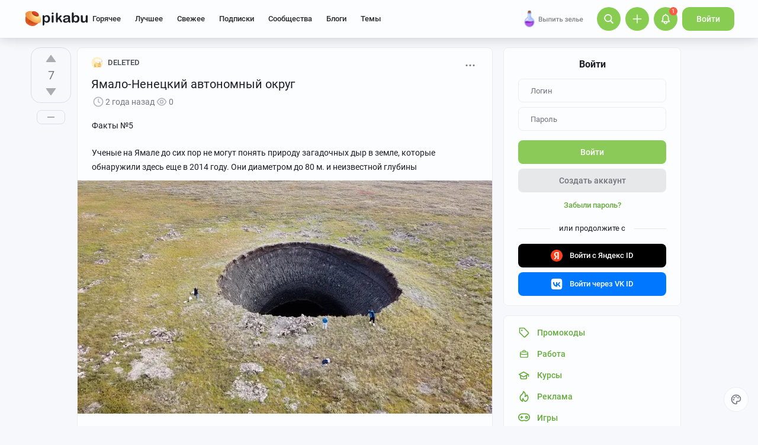

--- FILE ---
content_type: text/html; charset=utf-8
request_url: https://www.google.com/recaptcha/api2/anchor?ar=1&k=6Lf5DUsUAAAAAGeOi2l8EpSqiAteDx5PGFMYPkQW&co=aHR0cHM6Ly9waWthYnUucnU6NDQz&hl=en&v=PoyoqOPhxBO7pBk68S4YbpHZ&size=invisible&badge=bottomleft&anchor-ms=20000&execute-ms=30000&cb=75q57yq9gk6b
body_size: 49394
content:
<!DOCTYPE HTML><html dir="ltr" lang="en"><head><meta http-equiv="Content-Type" content="text/html; charset=UTF-8">
<meta http-equiv="X-UA-Compatible" content="IE=edge">
<title>reCAPTCHA</title>
<style type="text/css">
/* cyrillic-ext */
@font-face {
  font-family: 'Roboto';
  font-style: normal;
  font-weight: 400;
  font-stretch: 100%;
  src: url(//fonts.gstatic.com/s/roboto/v48/KFO7CnqEu92Fr1ME7kSn66aGLdTylUAMa3GUBHMdazTgWw.woff2) format('woff2');
  unicode-range: U+0460-052F, U+1C80-1C8A, U+20B4, U+2DE0-2DFF, U+A640-A69F, U+FE2E-FE2F;
}
/* cyrillic */
@font-face {
  font-family: 'Roboto';
  font-style: normal;
  font-weight: 400;
  font-stretch: 100%;
  src: url(//fonts.gstatic.com/s/roboto/v48/KFO7CnqEu92Fr1ME7kSn66aGLdTylUAMa3iUBHMdazTgWw.woff2) format('woff2');
  unicode-range: U+0301, U+0400-045F, U+0490-0491, U+04B0-04B1, U+2116;
}
/* greek-ext */
@font-face {
  font-family: 'Roboto';
  font-style: normal;
  font-weight: 400;
  font-stretch: 100%;
  src: url(//fonts.gstatic.com/s/roboto/v48/KFO7CnqEu92Fr1ME7kSn66aGLdTylUAMa3CUBHMdazTgWw.woff2) format('woff2');
  unicode-range: U+1F00-1FFF;
}
/* greek */
@font-face {
  font-family: 'Roboto';
  font-style: normal;
  font-weight: 400;
  font-stretch: 100%;
  src: url(//fonts.gstatic.com/s/roboto/v48/KFO7CnqEu92Fr1ME7kSn66aGLdTylUAMa3-UBHMdazTgWw.woff2) format('woff2');
  unicode-range: U+0370-0377, U+037A-037F, U+0384-038A, U+038C, U+038E-03A1, U+03A3-03FF;
}
/* math */
@font-face {
  font-family: 'Roboto';
  font-style: normal;
  font-weight: 400;
  font-stretch: 100%;
  src: url(//fonts.gstatic.com/s/roboto/v48/KFO7CnqEu92Fr1ME7kSn66aGLdTylUAMawCUBHMdazTgWw.woff2) format('woff2');
  unicode-range: U+0302-0303, U+0305, U+0307-0308, U+0310, U+0312, U+0315, U+031A, U+0326-0327, U+032C, U+032F-0330, U+0332-0333, U+0338, U+033A, U+0346, U+034D, U+0391-03A1, U+03A3-03A9, U+03B1-03C9, U+03D1, U+03D5-03D6, U+03F0-03F1, U+03F4-03F5, U+2016-2017, U+2034-2038, U+203C, U+2040, U+2043, U+2047, U+2050, U+2057, U+205F, U+2070-2071, U+2074-208E, U+2090-209C, U+20D0-20DC, U+20E1, U+20E5-20EF, U+2100-2112, U+2114-2115, U+2117-2121, U+2123-214F, U+2190, U+2192, U+2194-21AE, U+21B0-21E5, U+21F1-21F2, U+21F4-2211, U+2213-2214, U+2216-22FF, U+2308-230B, U+2310, U+2319, U+231C-2321, U+2336-237A, U+237C, U+2395, U+239B-23B7, U+23D0, U+23DC-23E1, U+2474-2475, U+25AF, U+25B3, U+25B7, U+25BD, U+25C1, U+25CA, U+25CC, U+25FB, U+266D-266F, U+27C0-27FF, U+2900-2AFF, U+2B0E-2B11, U+2B30-2B4C, U+2BFE, U+3030, U+FF5B, U+FF5D, U+1D400-1D7FF, U+1EE00-1EEFF;
}
/* symbols */
@font-face {
  font-family: 'Roboto';
  font-style: normal;
  font-weight: 400;
  font-stretch: 100%;
  src: url(//fonts.gstatic.com/s/roboto/v48/KFO7CnqEu92Fr1ME7kSn66aGLdTylUAMaxKUBHMdazTgWw.woff2) format('woff2');
  unicode-range: U+0001-000C, U+000E-001F, U+007F-009F, U+20DD-20E0, U+20E2-20E4, U+2150-218F, U+2190, U+2192, U+2194-2199, U+21AF, U+21E6-21F0, U+21F3, U+2218-2219, U+2299, U+22C4-22C6, U+2300-243F, U+2440-244A, U+2460-24FF, U+25A0-27BF, U+2800-28FF, U+2921-2922, U+2981, U+29BF, U+29EB, U+2B00-2BFF, U+4DC0-4DFF, U+FFF9-FFFB, U+10140-1018E, U+10190-1019C, U+101A0, U+101D0-101FD, U+102E0-102FB, U+10E60-10E7E, U+1D2C0-1D2D3, U+1D2E0-1D37F, U+1F000-1F0FF, U+1F100-1F1AD, U+1F1E6-1F1FF, U+1F30D-1F30F, U+1F315, U+1F31C, U+1F31E, U+1F320-1F32C, U+1F336, U+1F378, U+1F37D, U+1F382, U+1F393-1F39F, U+1F3A7-1F3A8, U+1F3AC-1F3AF, U+1F3C2, U+1F3C4-1F3C6, U+1F3CA-1F3CE, U+1F3D4-1F3E0, U+1F3ED, U+1F3F1-1F3F3, U+1F3F5-1F3F7, U+1F408, U+1F415, U+1F41F, U+1F426, U+1F43F, U+1F441-1F442, U+1F444, U+1F446-1F449, U+1F44C-1F44E, U+1F453, U+1F46A, U+1F47D, U+1F4A3, U+1F4B0, U+1F4B3, U+1F4B9, U+1F4BB, U+1F4BF, U+1F4C8-1F4CB, U+1F4D6, U+1F4DA, U+1F4DF, U+1F4E3-1F4E6, U+1F4EA-1F4ED, U+1F4F7, U+1F4F9-1F4FB, U+1F4FD-1F4FE, U+1F503, U+1F507-1F50B, U+1F50D, U+1F512-1F513, U+1F53E-1F54A, U+1F54F-1F5FA, U+1F610, U+1F650-1F67F, U+1F687, U+1F68D, U+1F691, U+1F694, U+1F698, U+1F6AD, U+1F6B2, U+1F6B9-1F6BA, U+1F6BC, U+1F6C6-1F6CF, U+1F6D3-1F6D7, U+1F6E0-1F6EA, U+1F6F0-1F6F3, U+1F6F7-1F6FC, U+1F700-1F7FF, U+1F800-1F80B, U+1F810-1F847, U+1F850-1F859, U+1F860-1F887, U+1F890-1F8AD, U+1F8B0-1F8BB, U+1F8C0-1F8C1, U+1F900-1F90B, U+1F93B, U+1F946, U+1F984, U+1F996, U+1F9E9, U+1FA00-1FA6F, U+1FA70-1FA7C, U+1FA80-1FA89, U+1FA8F-1FAC6, U+1FACE-1FADC, U+1FADF-1FAE9, U+1FAF0-1FAF8, U+1FB00-1FBFF;
}
/* vietnamese */
@font-face {
  font-family: 'Roboto';
  font-style: normal;
  font-weight: 400;
  font-stretch: 100%;
  src: url(//fonts.gstatic.com/s/roboto/v48/KFO7CnqEu92Fr1ME7kSn66aGLdTylUAMa3OUBHMdazTgWw.woff2) format('woff2');
  unicode-range: U+0102-0103, U+0110-0111, U+0128-0129, U+0168-0169, U+01A0-01A1, U+01AF-01B0, U+0300-0301, U+0303-0304, U+0308-0309, U+0323, U+0329, U+1EA0-1EF9, U+20AB;
}
/* latin-ext */
@font-face {
  font-family: 'Roboto';
  font-style: normal;
  font-weight: 400;
  font-stretch: 100%;
  src: url(//fonts.gstatic.com/s/roboto/v48/KFO7CnqEu92Fr1ME7kSn66aGLdTylUAMa3KUBHMdazTgWw.woff2) format('woff2');
  unicode-range: U+0100-02BA, U+02BD-02C5, U+02C7-02CC, U+02CE-02D7, U+02DD-02FF, U+0304, U+0308, U+0329, U+1D00-1DBF, U+1E00-1E9F, U+1EF2-1EFF, U+2020, U+20A0-20AB, U+20AD-20C0, U+2113, U+2C60-2C7F, U+A720-A7FF;
}
/* latin */
@font-face {
  font-family: 'Roboto';
  font-style: normal;
  font-weight: 400;
  font-stretch: 100%;
  src: url(//fonts.gstatic.com/s/roboto/v48/KFO7CnqEu92Fr1ME7kSn66aGLdTylUAMa3yUBHMdazQ.woff2) format('woff2');
  unicode-range: U+0000-00FF, U+0131, U+0152-0153, U+02BB-02BC, U+02C6, U+02DA, U+02DC, U+0304, U+0308, U+0329, U+2000-206F, U+20AC, U+2122, U+2191, U+2193, U+2212, U+2215, U+FEFF, U+FFFD;
}
/* cyrillic-ext */
@font-face {
  font-family: 'Roboto';
  font-style: normal;
  font-weight: 500;
  font-stretch: 100%;
  src: url(//fonts.gstatic.com/s/roboto/v48/KFO7CnqEu92Fr1ME7kSn66aGLdTylUAMa3GUBHMdazTgWw.woff2) format('woff2');
  unicode-range: U+0460-052F, U+1C80-1C8A, U+20B4, U+2DE0-2DFF, U+A640-A69F, U+FE2E-FE2F;
}
/* cyrillic */
@font-face {
  font-family: 'Roboto';
  font-style: normal;
  font-weight: 500;
  font-stretch: 100%;
  src: url(//fonts.gstatic.com/s/roboto/v48/KFO7CnqEu92Fr1ME7kSn66aGLdTylUAMa3iUBHMdazTgWw.woff2) format('woff2');
  unicode-range: U+0301, U+0400-045F, U+0490-0491, U+04B0-04B1, U+2116;
}
/* greek-ext */
@font-face {
  font-family: 'Roboto';
  font-style: normal;
  font-weight: 500;
  font-stretch: 100%;
  src: url(//fonts.gstatic.com/s/roboto/v48/KFO7CnqEu92Fr1ME7kSn66aGLdTylUAMa3CUBHMdazTgWw.woff2) format('woff2');
  unicode-range: U+1F00-1FFF;
}
/* greek */
@font-face {
  font-family: 'Roboto';
  font-style: normal;
  font-weight: 500;
  font-stretch: 100%;
  src: url(//fonts.gstatic.com/s/roboto/v48/KFO7CnqEu92Fr1ME7kSn66aGLdTylUAMa3-UBHMdazTgWw.woff2) format('woff2');
  unicode-range: U+0370-0377, U+037A-037F, U+0384-038A, U+038C, U+038E-03A1, U+03A3-03FF;
}
/* math */
@font-face {
  font-family: 'Roboto';
  font-style: normal;
  font-weight: 500;
  font-stretch: 100%;
  src: url(//fonts.gstatic.com/s/roboto/v48/KFO7CnqEu92Fr1ME7kSn66aGLdTylUAMawCUBHMdazTgWw.woff2) format('woff2');
  unicode-range: U+0302-0303, U+0305, U+0307-0308, U+0310, U+0312, U+0315, U+031A, U+0326-0327, U+032C, U+032F-0330, U+0332-0333, U+0338, U+033A, U+0346, U+034D, U+0391-03A1, U+03A3-03A9, U+03B1-03C9, U+03D1, U+03D5-03D6, U+03F0-03F1, U+03F4-03F5, U+2016-2017, U+2034-2038, U+203C, U+2040, U+2043, U+2047, U+2050, U+2057, U+205F, U+2070-2071, U+2074-208E, U+2090-209C, U+20D0-20DC, U+20E1, U+20E5-20EF, U+2100-2112, U+2114-2115, U+2117-2121, U+2123-214F, U+2190, U+2192, U+2194-21AE, U+21B0-21E5, U+21F1-21F2, U+21F4-2211, U+2213-2214, U+2216-22FF, U+2308-230B, U+2310, U+2319, U+231C-2321, U+2336-237A, U+237C, U+2395, U+239B-23B7, U+23D0, U+23DC-23E1, U+2474-2475, U+25AF, U+25B3, U+25B7, U+25BD, U+25C1, U+25CA, U+25CC, U+25FB, U+266D-266F, U+27C0-27FF, U+2900-2AFF, U+2B0E-2B11, U+2B30-2B4C, U+2BFE, U+3030, U+FF5B, U+FF5D, U+1D400-1D7FF, U+1EE00-1EEFF;
}
/* symbols */
@font-face {
  font-family: 'Roboto';
  font-style: normal;
  font-weight: 500;
  font-stretch: 100%;
  src: url(//fonts.gstatic.com/s/roboto/v48/KFO7CnqEu92Fr1ME7kSn66aGLdTylUAMaxKUBHMdazTgWw.woff2) format('woff2');
  unicode-range: U+0001-000C, U+000E-001F, U+007F-009F, U+20DD-20E0, U+20E2-20E4, U+2150-218F, U+2190, U+2192, U+2194-2199, U+21AF, U+21E6-21F0, U+21F3, U+2218-2219, U+2299, U+22C4-22C6, U+2300-243F, U+2440-244A, U+2460-24FF, U+25A0-27BF, U+2800-28FF, U+2921-2922, U+2981, U+29BF, U+29EB, U+2B00-2BFF, U+4DC0-4DFF, U+FFF9-FFFB, U+10140-1018E, U+10190-1019C, U+101A0, U+101D0-101FD, U+102E0-102FB, U+10E60-10E7E, U+1D2C0-1D2D3, U+1D2E0-1D37F, U+1F000-1F0FF, U+1F100-1F1AD, U+1F1E6-1F1FF, U+1F30D-1F30F, U+1F315, U+1F31C, U+1F31E, U+1F320-1F32C, U+1F336, U+1F378, U+1F37D, U+1F382, U+1F393-1F39F, U+1F3A7-1F3A8, U+1F3AC-1F3AF, U+1F3C2, U+1F3C4-1F3C6, U+1F3CA-1F3CE, U+1F3D4-1F3E0, U+1F3ED, U+1F3F1-1F3F3, U+1F3F5-1F3F7, U+1F408, U+1F415, U+1F41F, U+1F426, U+1F43F, U+1F441-1F442, U+1F444, U+1F446-1F449, U+1F44C-1F44E, U+1F453, U+1F46A, U+1F47D, U+1F4A3, U+1F4B0, U+1F4B3, U+1F4B9, U+1F4BB, U+1F4BF, U+1F4C8-1F4CB, U+1F4D6, U+1F4DA, U+1F4DF, U+1F4E3-1F4E6, U+1F4EA-1F4ED, U+1F4F7, U+1F4F9-1F4FB, U+1F4FD-1F4FE, U+1F503, U+1F507-1F50B, U+1F50D, U+1F512-1F513, U+1F53E-1F54A, U+1F54F-1F5FA, U+1F610, U+1F650-1F67F, U+1F687, U+1F68D, U+1F691, U+1F694, U+1F698, U+1F6AD, U+1F6B2, U+1F6B9-1F6BA, U+1F6BC, U+1F6C6-1F6CF, U+1F6D3-1F6D7, U+1F6E0-1F6EA, U+1F6F0-1F6F3, U+1F6F7-1F6FC, U+1F700-1F7FF, U+1F800-1F80B, U+1F810-1F847, U+1F850-1F859, U+1F860-1F887, U+1F890-1F8AD, U+1F8B0-1F8BB, U+1F8C0-1F8C1, U+1F900-1F90B, U+1F93B, U+1F946, U+1F984, U+1F996, U+1F9E9, U+1FA00-1FA6F, U+1FA70-1FA7C, U+1FA80-1FA89, U+1FA8F-1FAC6, U+1FACE-1FADC, U+1FADF-1FAE9, U+1FAF0-1FAF8, U+1FB00-1FBFF;
}
/* vietnamese */
@font-face {
  font-family: 'Roboto';
  font-style: normal;
  font-weight: 500;
  font-stretch: 100%;
  src: url(//fonts.gstatic.com/s/roboto/v48/KFO7CnqEu92Fr1ME7kSn66aGLdTylUAMa3OUBHMdazTgWw.woff2) format('woff2');
  unicode-range: U+0102-0103, U+0110-0111, U+0128-0129, U+0168-0169, U+01A0-01A1, U+01AF-01B0, U+0300-0301, U+0303-0304, U+0308-0309, U+0323, U+0329, U+1EA0-1EF9, U+20AB;
}
/* latin-ext */
@font-face {
  font-family: 'Roboto';
  font-style: normal;
  font-weight: 500;
  font-stretch: 100%;
  src: url(//fonts.gstatic.com/s/roboto/v48/KFO7CnqEu92Fr1ME7kSn66aGLdTylUAMa3KUBHMdazTgWw.woff2) format('woff2');
  unicode-range: U+0100-02BA, U+02BD-02C5, U+02C7-02CC, U+02CE-02D7, U+02DD-02FF, U+0304, U+0308, U+0329, U+1D00-1DBF, U+1E00-1E9F, U+1EF2-1EFF, U+2020, U+20A0-20AB, U+20AD-20C0, U+2113, U+2C60-2C7F, U+A720-A7FF;
}
/* latin */
@font-face {
  font-family: 'Roboto';
  font-style: normal;
  font-weight: 500;
  font-stretch: 100%;
  src: url(//fonts.gstatic.com/s/roboto/v48/KFO7CnqEu92Fr1ME7kSn66aGLdTylUAMa3yUBHMdazQ.woff2) format('woff2');
  unicode-range: U+0000-00FF, U+0131, U+0152-0153, U+02BB-02BC, U+02C6, U+02DA, U+02DC, U+0304, U+0308, U+0329, U+2000-206F, U+20AC, U+2122, U+2191, U+2193, U+2212, U+2215, U+FEFF, U+FFFD;
}
/* cyrillic-ext */
@font-face {
  font-family: 'Roboto';
  font-style: normal;
  font-weight: 900;
  font-stretch: 100%;
  src: url(//fonts.gstatic.com/s/roboto/v48/KFO7CnqEu92Fr1ME7kSn66aGLdTylUAMa3GUBHMdazTgWw.woff2) format('woff2');
  unicode-range: U+0460-052F, U+1C80-1C8A, U+20B4, U+2DE0-2DFF, U+A640-A69F, U+FE2E-FE2F;
}
/* cyrillic */
@font-face {
  font-family: 'Roboto';
  font-style: normal;
  font-weight: 900;
  font-stretch: 100%;
  src: url(//fonts.gstatic.com/s/roboto/v48/KFO7CnqEu92Fr1ME7kSn66aGLdTylUAMa3iUBHMdazTgWw.woff2) format('woff2');
  unicode-range: U+0301, U+0400-045F, U+0490-0491, U+04B0-04B1, U+2116;
}
/* greek-ext */
@font-face {
  font-family: 'Roboto';
  font-style: normal;
  font-weight: 900;
  font-stretch: 100%;
  src: url(//fonts.gstatic.com/s/roboto/v48/KFO7CnqEu92Fr1ME7kSn66aGLdTylUAMa3CUBHMdazTgWw.woff2) format('woff2');
  unicode-range: U+1F00-1FFF;
}
/* greek */
@font-face {
  font-family: 'Roboto';
  font-style: normal;
  font-weight: 900;
  font-stretch: 100%;
  src: url(//fonts.gstatic.com/s/roboto/v48/KFO7CnqEu92Fr1ME7kSn66aGLdTylUAMa3-UBHMdazTgWw.woff2) format('woff2');
  unicode-range: U+0370-0377, U+037A-037F, U+0384-038A, U+038C, U+038E-03A1, U+03A3-03FF;
}
/* math */
@font-face {
  font-family: 'Roboto';
  font-style: normal;
  font-weight: 900;
  font-stretch: 100%;
  src: url(//fonts.gstatic.com/s/roboto/v48/KFO7CnqEu92Fr1ME7kSn66aGLdTylUAMawCUBHMdazTgWw.woff2) format('woff2');
  unicode-range: U+0302-0303, U+0305, U+0307-0308, U+0310, U+0312, U+0315, U+031A, U+0326-0327, U+032C, U+032F-0330, U+0332-0333, U+0338, U+033A, U+0346, U+034D, U+0391-03A1, U+03A3-03A9, U+03B1-03C9, U+03D1, U+03D5-03D6, U+03F0-03F1, U+03F4-03F5, U+2016-2017, U+2034-2038, U+203C, U+2040, U+2043, U+2047, U+2050, U+2057, U+205F, U+2070-2071, U+2074-208E, U+2090-209C, U+20D0-20DC, U+20E1, U+20E5-20EF, U+2100-2112, U+2114-2115, U+2117-2121, U+2123-214F, U+2190, U+2192, U+2194-21AE, U+21B0-21E5, U+21F1-21F2, U+21F4-2211, U+2213-2214, U+2216-22FF, U+2308-230B, U+2310, U+2319, U+231C-2321, U+2336-237A, U+237C, U+2395, U+239B-23B7, U+23D0, U+23DC-23E1, U+2474-2475, U+25AF, U+25B3, U+25B7, U+25BD, U+25C1, U+25CA, U+25CC, U+25FB, U+266D-266F, U+27C0-27FF, U+2900-2AFF, U+2B0E-2B11, U+2B30-2B4C, U+2BFE, U+3030, U+FF5B, U+FF5D, U+1D400-1D7FF, U+1EE00-1EEFF;
}
/* symbols */
@font-face {
  font-family: 'Roboto';
  font-style: normal;
  font-weight: 900;
  font-stretch: 100%;
  src: url(//fonts.gstatic.com/s/roboto/v48/KFO7CnqEu92Fr1ME7kSn66aGLdTylUAMaxKUBHMdazTgWw.woff2) format('woff2');
  unicode-range: U+0001-000C, U+000E-001F, U+007F-009F, U+20DD-20E0, U+20E2-20E4, U+2150-218F, U+2190, U+2192, U+2194-2199, U+21AF, U+21E6-21F0, U+21F3, U+2218-2219, U+2299, U+22C4-22C6, U+2300-243F, U+2440-244A, U+2460-24FF, U+25A0-27BF, U+2800-28FF, U+2921-2922, U+2981, U+29BF, U+29EB, U+2B00-2BFF, U+4DC0-4DFF, U+FFF9-FFFB, U+10140-1018E, U+10190-1019C, U+101A0, U+101D0-101FD, U+102E0-102FB, U+10E60-10E7E, U+1D2C0-1D2D3, U+1D2E0-1D37F, U+1F000-1F0FF, U+1F100-1F1AD, U+1F1E6-1F1FF, U+1F30D-1F30F, U+1F315, U+1F31C, U+1F31E, U+1F320-1F32C, U+1F336, U+1F378, U+1F37D, U+1F382, U+1F393-1F39F, U+1F3A7-1F3A8, U+1F3AC-1F3AF, U+1F3C2, U+1F3C4-1F3C6, U+1F3CA-1F3CE, U+1F3D4-1F3E0, U+1F3ED, U+1F3F1-1F3F3, U+1F3F5-1F3F7, U+1F408, U+1F415, U+1F41F, U+1F426, U+1F43F, U+1F441-1F442, U+1F444, U+1F446-1F449, U+1F44C-1F44E, U+1F453, U+1F46A, U+1F47D, U+1F4A3, U+1F4B0, U+1F4B3, U+1F4B9, U+1F4BB, U+1F4BF, U+1F4C8-1F4CB, U+1F4D6, U+1F4DA, U+1F4DF, U+1F4E3-1F4E6, U+1F4EA-1F4ED, U+1F4F7, U+1F4F9-1F4FB, U+1F4FD-1F4FE, U+1F503, U+1F507-1F50B, U+1F50D, U+1F512-1F513, U+1F53E-1F54A, U+1F54F-1F5FA, U+1F610, U+1F650-1F67F, U+1F687, U+1F68D, U+1F691, U+1F694, U+1F698, U+1F6AD, U+1F6B2, U+1F6B9-1F6BA, U+1F6BC, U+1F6C6-1F6CF, U+1F6D3-1F6D7, U+1F6E0-1F6EA, U+1F6F0-1F6F3, U+1F6F7-1F6FC, U+1F700-1F7FF, U+1F800-1F80B, U+1F810-1F847, U+1F850-1F859, U+1F860-1F887, U+1F890-1F8AD, U+1F8B0-1F8BB, U+1F8C0-1F8C1, U+1F900-1F90B, U+1F93B, U+1F946, U+1F984, U+1F996, U+1F9E9, U+1FA00-1FA6F, U+1FA70-1FA7C, U+1FA80-1FA89, U+1FA8F-1FAC6, U+1FACE-1FADC, U+1FADF-1FAE9, U+1FAF0-1FAF8, U+1FB00-1FBFF;
}
/* vietnamese */
@font-face {
  font-family: 'Roboto';
  font-style: normal;
  font-weight: 900;
  font-stretch: 100%;
  src: url(//fonts.gstatic.com/s/roboto/v48/KFO7CnqEu92Fr1ME7kSn66aGLdTylUAMa3OUBHMdazTgWw.woff2) format('woff2');
  unicode-range: U+0102-0103, U+0110-0111, U+0128-0129, U+0168-0169, U+01A0-01A1, U+01AF-01B0, U+0300-0301, U+0303-0304, U+0308-0309, U+0323, U+0329, U+1EA0-1EF9, U+20AB;
}
/* latin-ext */
@font-face {
  font-family: 'Roboto';
  font-style: normal;
  font-weight: 900;
  font-stretch: 100%;
  src: url(//fonts.gstatic.com/s/roboto/v48/KFO7CnqEu92Fr1ME7kSn66aGLdTylUAMa3KUBHMdazTgWw.woff2) format('woff2');
  unicode-range: U+0100-02BA, U+02BD-02C5, U+02C7-02CC, U+02CE-02D7, U+02DD-02FF, U+0304, U+0308, U+0329, U+1D00-1DBF, U+1E00-1E9F, U+1EF2-1EFF, U+2020, U+20A0-20AB, U+20AD-20C0, U+2113, U+2C60-2C7F, U+A720-A7FF;
}
/* latin */
@font-face {
  font-family: 'Roboto';
  font-style: normal;
  font-weight: 900;
  font-stretch: 100%;
  src: url(//fonts.gstatic.com/s/roboto/v48/KFO7CnqEu92Fr1ME7kSn66aGLdTylUAMa3yUBHMdazQ.woff2) format('woff2');
  unicode-range: U+0000-00FF, U+0131, U+0152-0153, U+02BB-02BC, U+02C6, U+02DA, U+02DC, U+0304, U+0308, U+0329, U+2000-206F, U+20AC, U+2122, U+2191, U+2193, U+2212, U+2215, U+FEFF, U+FFFD;
}

</style>
<link rel="stylesheet" type="text/css" href="https://www.gstatic.com/recaptcha/releases/PoyoqOPhxBO7pBk68S4YbpHZ/styles__ltr.css">
<script nonce="Tp2mYKC7LQEG8KBSFNyOUQ" type="text/javascript">window['__recaptcha_api'] = 'https://www.google.com/recaptcha/api2/';</script>
<script type="text/javascript" src="https://www.gstatic.com/recaptcha/releases/PoyoqOPhxBO7pBk68S4YbpHZ/recaptcha__en.js" nonce="Tp2mYKC7LQEG8KBSFNyOUQ">
      
    </script></head>
<body><div id="rc-anchor-alert" class="rc-anchor-alert"></div>
<input type="hidden" id="recaptcha-token" value="[base64]">
<script type="text/javascript" nonce="Tp2mYKC7LQEG8KBSFNyOUQ">
      recaptcha.anchor.Main.init("[\x22ainput\x22,[\x22bgdata\x22,\x22\x22,\[base64]/[base64]/[base64]/[base64]/cjw8ejpyPj4+eil9Y2F0Y2gobCl7dGhyb3cgbDt9fSxIPWZ1bmN0aW9uKHcsdCx6KXtpZih3PT0xOTR8fHc9PTIwOCl0LnZbd10/dC52W3ddLmNvbmNhdCh6KTp0LnZbd109b2Yoeix0KTtlbHNle2lmKHQuYkImJnchPTMxNylyZXR1cm47dz09NjZ8fHc9PTEyMnx8dz09NDcwfHx3PT00NHx8dz09NDE2fHx3PT0zOTd8fHc9PTQyMXx8dz09Njh8fHc9PTcwfHx3PT0xODQ/[base64]/[base64]/[base64]/bmV3IGRbVl0oSlswXSk6cD09Mj9uZXcgZFtWXShKWzBdLEpbMV0pOnA9PTM/bmV3IGRbVl0oSlswXSxKWzFdLEpbMl0pOnA9PTQ/[base64]/[base64]/[base64]/[base64]\x22,\[base64]\x22,\x22QylxwrFaw5NUAsKWXMKAdTo+IAHDh8KyZhkLwp8Rw6VZOMORXmYIwonDoylew7vCtUNwwq/CpMK8ahNSbFMCKyYhwpzDpMOswrhYwrzDpHLDn8KsHcKZNl3DqcKAZMKewqDClgPCocOvZ8KoQm3CjSDDpMOROjPClB/Dh8KJW8K8KUshRkhXKEvCpMKTw5sjwqtiMDBPw6fCj8Kqw6LDs8K+w7rCpjEtHcOfIQnDpwhZw4/[base64]/CqcO+w73Cp8OvS8ObCVfCpMKHw4LCnBcLd3vDsU7DliPDs8KbdkV5ZcK9IsOZPmA4DDwAw6pLVw/Cm2RPF2NNKsOAQyvCscOqwoHDjg4jEMOdQjTCvRTDkcKxPWZVwrR1OXLCtWQ9w5fDggjDg8KBWzvCpMO8w74iEMOWFcOibFzCtCMAwrXDlAfCrcKBw4nDkMKoN31/[base64]/DqcKAOUVFQsOZOMKNwrzCuD/ChD8/KnN1wp3ChUXDmUbDnX5OBQVAw5jCkVHDocOWw6oxw5pYZWd6w708DW1RIMORw50Gw5sBw6Nlwr7DvMKbw5vDugbDsBrDlsKWZH9hXnLCu8O4wr/CumnDlzNcdRLDj8O7fcOyw7JsSsKQw6vDoMKxFMKrcMOhwoo2w4xhw6lcwqPCsHHCllo2dMKRw5NIw4gJJF9Fwpwswo7DmMK+w6PDrEF6bMKnw4fCqWFtwq7Do8O5XcO7UnXChT/DjCvCjMKhTk/DsMOyaMORw7pFTQILUBHDr8O4bi7DmnYCPDtVD0zCoVTDvcKxEsOENsKTW1rDvCjCgDTDvEtPwp8XWcOGSsO/[base64]/DqgMsw7RZbFJ8HsKUw77CnUoeQsKWwr/CjHNIPnrCuhgsaMOBEsKkbRfDrMOxbcOuwrkwwrbDlR/Drwp0EAtZG33Dt8KvJVDDk8KONMKnHVNzHcKlw4BEbMK2wrRjw5PCkCHCt8KpczzCkDnDiXTDlMKEw7xFR8Knwq/DjcOqN8KPw7XCi8OlwqVywqTDlcOPYxQaw4TDsk1GWDPCr8OtAMOTFSoxRsKvOcKfQ3Nsw6A8KQrCpSPDg2XCmcKtMsO8N8K/w5xNZ0hMw597DcOdYBYfFwbCt8Oew5ofCUh8wo96wpPDnxDDg8O4w73DlGwxIxZldTUjw7xdwoVtw5srNMO5YcOlYcKaTFYjHQPCjHBGPsOlHiQYwr3Cnz12woDDoWDCjkDChsK/wrjCusOuFMOqXsKoZEbDgS3CjcOVw5jDo8KKJyvCiMOadcKQwpvDgDHDssKLF8OxDFQpVR8NP8K1wp3CgnvCn8O0J8OSw6bCpDnDo8OawqMLw4cJw6kmYcK3EAnDgcKWw5fCl8Otw40aw5gIAVnCiHwmbMOiw4XCik/DscOsXMO6R8Khw7Fnw73ChSTDjHpwdsKEecKUIXl5AcKKU8O4woYXFcOSX1nDrcKdw5bDmsKTa2PDkEQPUMKxBlrDksO9w44Dw7h6PA8AS8KUE8KzwqPCi8Kew7PCtcOcw7PCiHbDhcKBw7hQMGLClmnClcOma8OCw6LDqyFewq/Ctms7wrzDvAvDnQsvTMO6wpcBw6R1w47CucO3w7HCpHB+IC/DpsOnQm1WecKfwrYzTF/ClMOlwq/DsCJLw6UQbEkHwoUbw73CusK+wroAwovCh8OUwrJtwpYKw6BYaWfDlA9/EBRBw6oLXnJ8IMKGwrnDp1FGNyg5wqHCm8KHNSVxLQdXw6nDl8Ocw7DCusO6wpgIw77Dr8OxwrpOPMKkwoXDvMK8w7PClQ0gw6jCgsKTMcOyPcKZw6rDqMOcdsOZbTEDXx/[base64]/[base64]/[base64]/Di8OBAcKBdsKnIUUiNDPDjMKnEhzCgsK5w4/[base64]/[base64]/w6BeTD5aRsKaw5TDnMOLwrzCjcKKEsO5NU7CjD5Ww6PCv8OsN8O1wpo3wqQFYcOdw6EhXkLDoMKvwrRFYsKJMzHCp8ORcQARe2InHzvCiXNJbV/CrMK+V31tWcKcZMKkw7DDuXXDnsOswrQpw4jCg0/[base64]/DkcKlH8K7w4kmF8OWYirDl0HDq8ORbMOpw5/CnsKkwrluZAVSw7xoXxvDoMOWwrJJDSrCsxfCi8KvwqNlXHEnw7TCtR0GwqY5OwHDgsOXw4nCvEhQw69NwpDCuXPDnQtnw7DDr2rDmsKEw5o8UsKWwo3DmmDCkk/DscKlw68IQhg4wowCw7AIVMOlBMOcwofCqxjCrVTCnMKETCNucsOzwo/CpMO5wpzDosKuIxA/SB3ClSfDh8KVeFsNVsKEf8Oww7zDhcOPMcKbw4pXYMKXwrhWFcOIw7/Digliw4jDhsKcTMOkw7gzwohhw6bCm8OMbMKYwo9Ow5jDtcOYD1fDvn5aw6HCv8OdbwrCmjvChsKAZcOgOznDi8KJc8O6OQwMw7BgEsK/[base64]/CgsKtUsOxE0MNXE4JwqjDtQ7CgFpmUwnDrsOlU8ONw7YHw6liF8KIwpXDugbDsjF2w7gvacOuccKzw5rCh39FwqZ9TwvDkcKMw7/Dm0fDu8Kwwo1/[base64]/CrcKrJsKEw6liMMODwpBiU27CosOAwprCvhbDisOBNsKKw7zDsmbCrcKwwqUSwq/DkDt+RwsXLcOlwqsBwofCs8K+csOFw5vCisKVwoLCnMOWAA8mGMKyBsKvchsfFUHCrHBdwp4STEvDnMKmDsO0fsKtwoIswqHCkRVZw7jCrcKwecOCKAzDmMK2wrlkXRbCjcKwa0Z/wqQkXcOtw5QZw4bCpi3CqQrDmQDDkMKxYcKaw6TDpnvDo8Khw6LClE9BE8OFA8Knw4vCgkPDp8O1OsKAw7HChcOhAkRfwo7CqmbDswzDkk9sW8K/[base64]/[base64]/MsO0IMK/O8KLwrNyw4XCsRDDvcO2EU0ZTyrDkk3CrCFkwqxHSMO1Azx6bcOrwqTChXgAwo1TwqLCkiNrw6fDlUYveBDChMONwqoCccOgw7rChMOGwoxxKnjDqX4LR3EAD8OdL24FeFbCt8ONZiFxMFZIw7PCm8Odwr/CtcOdZHU8IMKuwrJ5wqgLw7zCjcK6CBXDvENQdsOrZRXCq8KoITTDoMO+ZMKRw6lOwrrDtk/Dn13CuxHCjnPCv2LDpcK+HiMJw7VYw4UqKMOFR8KiJR9/Gg7CpRTCkiTDsDLCvzTDjMKhw4Jzw73CgcKiTWvDpTrCpsOAIjHDilvDucK0w6o3DMOCQk8XwoDChXfDvU/[base64]/[base64]/UzDDicObRSbDgynDjsK2TAB5UcKKw7zDkko9w5TCusOWUMOkw7HCssOaw5Ftw5TDiMKmYhzCvXhcwp/CoMOvw4sbOyjDlcOYPcK3w5cEDsOew6rDtMORw6bCicKaAcOgwpvDmMKYQCsxcSdDEHA0woYbVj5AWV0uCMOjEcO6Ry/DkcOSDz4lw7PDnx7CpsKYGsOaUMOgwqDCtEcGTCpSw6tLG8KLw4ADGsKDw5jDkUzCqCEUw7DDtjxQw7dMClMfwpTCl8OsbH3Dk8KbSsOGfcOvLsOEw6/CqSfCiMKfB8K9GmbDhn/ChMO0w4PDtBUzWMKLw5lTFi0QZ2/DrTMRS8Omw6lmw4JYalbCsj/CtEZjw4pDw7fDtcKQwoTDscODeDpswpUXfsKjZVIKPQfCiDlSbxBIwq8yf2RAW01ecFhJAgwWw6oaMn3CqcO8dsOhwr/[base64]/WGLClBzDkS3DgMKeFQYNUsOzw5HDkgTCsMO5wo3Cg29RSGPCpcORw5bCuMO5wrfCjRd6wqnDlsOUwqxNw70mw4ESE04tw5jDq8KvBw7CsMOzWDbDvXXDjcOsCWJGwq8/wr9Mw6dlw5/[base64]/WTMCwoVmOMKTQ8KuJsKJw6zCs8KLw7zCvzvDgGt3w6ZRw6gbOSnChWHChEwsMsO/w6UweGDCssKOVMO2FsOSYcOrD8ORw7/DrVbDs3vDomdCCcKKVcKaPMOUw6hnLTh1w7VZZDZOTcOdfzAfDMKAeAUhw6/Cgw8qHQ8IEsOSwoA0ZFfCjMONNMO2wpjDvEIIRMOFwo04LsOeNBZFwpxLbTLDmMOFacOqwpDDhn/DiCgIw6BdcMKLwrLCrSl1XMObwrBEIsOmwrRSw43CvsKBOyfCosOkYEvDrWg5wrAqQsK1bcO/CcKBwqQ1w7TCmSdPw4sYw6wsw7YrwopqWsKcGwVQwpBjwqJ3FCbCl8Ohw7TCqiU4w4lTVcORw5HDt8KNXx5zw67Dtl/[base64]/DvMK+WRHCuXsBw5LCsRVgWsKMccOaw6B1wpVbYCQRw43ChibCnsKjKkEmXxkIB0vCisO3CCHDgwDCmVw3RMOpw4zCqMKmHypZwrMUw73CuDc+ZE/CsA04w5t4wrRXKE48PMOjwoXCp8OGwplTwqfDrcKQJH7Ct8OvwqxYwoPCoG/ChMOiGxvCmMKpwqNRw6JDwq3CvMKpw58rw4fCmHjDi8K1wqJEMEXClMKYamzDhEcua1/[base64]/DosOMw4TDtRhMw4phw5fCusOCwrhXw7LCscOGXsO2b8KHI8OYRXPDmgAlwozDsjhJXwrDpsOwHEoAHMOrHsOxwrI0UCjDlcKgE8KEQS/DjQbCrMKfwoHDp2BRwrp/[base64]/w5bCjzPChSwaLMO+V8OTTcO4w5HCtcOYazvDlkF1Yh7Dk8OsCcOwAXwnJsO/F3TCjMODIcKEwrzCssOqCMKOw63DgUrDgivDsmvCicOLw4TDisKzYEsSByhEPzrDgcKcw7jCr8KMw7rDtsOVRMKuFRxEOFkIwrkcf8O4DBzDjMKewp4ww4rCmVw8woTCocK0wovCqCHDlMOpw4/[base64]/CucOfGMOHKSvCtMOXwqJ8w54SwqnDrcOlwqbDqXYnw44vwqoqYcKtHcKYQDcLeMKlw6TChi1zJiHDvMOuQQdjCsKxeTw1wp52WVTDncKiM8KZeSLDhFjCj1I1H8O9wrElUSQnOwHDvMOCO1/CgsOUwp55DMK8woDDk8OiUcKOQ8KQwo3CtsK1w4jDhgpOw7bCjMKXbsKkXcOsUcKXPn3CtXDDtcKdG8OfQR0Pwr88wrTCm3XCo0gvJcOrND/DkQ8awqQMJX7Dix/Cr1vCo2nDm8Oow5TDp8O4wpXCtyHDl1DDjcOMwq8GZsKMw5wPw4XCnmFowph/KzfDuFrDqMKvwoUFDUDCiCTDmcOeaXbDo0o4CkYEwq8JC8K+w43CiMOpbsKuHSFGQxU/woZiw5PCl8OGf3NEU8K4w6U4w7N4e3ItK17Dt8K7ZiY9VirDq8OHw4PDm1XCicKvZgMYHjHDosKmCTrDr8Krw6zDuDDCsjcmL8O1w44uwpHCuBEiwrHCmk1FH8OMw69Tw5tew5UkH8KyR8KgPsKyOcO+wpkXwpwbw48JbMOaG8OnTsOtwoTCicO/wqfCukN1wrzDiW8OLcOWT8KwPMKERsO1KzRjc8Oqw43DlMOowq7CvcKBb1JudcKod3NSwqLDlsOxwqPCpsK+V8KMHg0LWw4uUX1RE8ODE8KywovCksOVwq4qw57Dr8OGw4R6YMKPVcOJa8Ozw7Mkw5zCqcOdwrzDr8K+woIDPm/CkmbChsKOS0HCqcK9w6PDjT7DuRDCrsKnwo9fCsO/FsOZw6PChzTDiR1+w4XDtcKLUsOVw7jCusOCw5xeJcO9w7DDnMOgdMKgwr54N8KVUhHCkMO5wpLDh2QXw5HDvcOQQ3/DlSbCoMKBw6E3w4J5LMOSw6NCZsKuYjfCosO8AQ3CsjXDnlx2M8OPbG7CkGHDsgjDll/Cu0TDkGIjHcOQacKKwr7Cm8KYwr3DmljDnRTChRPCnsK/w5ZeAR/CumHCpy/CosORAcOyw48iwoMQX8KcL2Ryw4deQ31RwrHCqsOjAcKqJCjDvi/Cj8OpwqDCnwpAwoXDr1rDi1AjOCDClGIiJkTDhcKsKMKGw48+w4pAw7kjSW59CjTCnMKWwrfCu3oDw5fCoiXDkTbDvsK6w6oVKXc3TcKSw4HDusKMTMOww7BdwrANwpliHcKgw6o/w5kewrV2BcOWJAR3WsK1w4s1wrnDpcObwrkuw63Drw3Dq0HCm8OOBSA/AMO/TcKRPFQZw7V0woxJw4MxwrFwwrPCjzDDisO/[base64]/w73Ck8OiwqTDuSkwwrnCv0pRwrwaw7hHw6jDgsOqwr4hUsK6OhY9cgLDnQtvw4tiCnRGw6fCvsKiw77CvF04w7LDv8OoGCHDn8OawqbDoMO7wovDqmzDocKbEMKwC8KdwpHDtcK1w6LClsOwworCnsKbw4JeO1VBw5LCiX3DsDxRMcORT8Kdw4DCv8O+w6UKwobCk8K/[base64]/wp8VwqEqacK8wqvDj8Oewpttw6JZw5bDhQ7DhTBkfR3DjcOgw6TCmMKmF8OHw4DDjWfDm8OeUcKaBFcBw4/[base64]/DhMO3w5DDjQfCsXHDqH3CvcKcw75Vw481K38XHsK1wojClCrCpMOww5vCpyQMDEVHQzHDhlAKw4fDsytmw4NrKGnDm8Kdw47DoMONbFPCnQvCusKrHsOhPHp2wonDqcOIw5/[base64]/wqIGLijCtADChcOuc23DpcOOwp3DhsKkdz4Nw7rCgcOUw5XCrErCpwYtQTBufcK1BsO3N8OYfcK0woMMwqPCiMO4N8K5fCHDojUfwpMsUsK1wrLDv8K+wpB/wqNqNkjCm0bDmirDj2HCswFvwrhUBWIRbWNEwoFPB8K1wp7Dt3PCvsOOFGjDoBnCoCXCsXt6S0sRbzcLw65cAcKcRsO5woR9fnXCscO1w7nDil/ClMOwUCNlUjfDrcK/wpYIw5wew5bDtGtjE8KnH8K2VGjCrlovwozClMOawpEvwpFoUcOlw7dBw6AKwpFGT8Kcw5fDjMK2BcO7IWDChnJOwqTCh1rDjcKCw7U/MsKqw4zCuFYYMlrDsTpED2zDnmFNw7vCvcOaw5RHfykyIsOjwoHDm8OkVMK9w4xywokvR8OUwoEPaMKcBkgdCWtYw4nCn8OCwqjCrMOSNgAJwocaV8KxTSbClnHCmcK/wpYyJ1kWwrI9w59ZF8K6M8OGw5ADSHEheRnCjMOYbMO3fsO8CsKrwqUmwpIxwprCicKDw4xPKjPCsMOMw7NMOjHDvMKEw7PDisOQw4JPw6ZLdAbCuFbClznDlsOqw5nCp1IiUMK8w5HDp0J/BQ/Csx5xwr1KAMKodn93NW3Dr0kew6h5wq/CtQDDlwJRwpJDLmzCknbCpcO6wot1a1TDt8KawpTChMO4w6k4XMO6ZT/[base64]/bMOVJzsyQVESwro2wrzDkAIhNcKOwq3DosKIwrwWWMOgK8KJwqo4woo8AsKtwrnDjQTDgRzCrMO8QFDCtsKNP8KWwoDCkWYxN3rDhC7Ck8Orw61aJ8OYL8KEw6xcw551NmfCocObYsKkFgAFw5/DjlEZwqdcQ07Cuz5GwqBiw6xzw7UxbAPDnzDDr8KrwqXCisOTw5vDs03Cv8Okw48fw4FvwpQyWcKbT8O2T8KsQAvDk8OHw73DjyHCksO4w5kAwpLDtSzCnsKzw7/DtcKawpzDh8O/UMKNAsOnVXwcwqRVw5JOIXLCpQ/CpGXDsMK6w5EAPsKtUUIww5I4I8OrQwgMwp7DmsKYw7/CgMOPw4QReMK6wo/DgxXCk8OiAcKwbAfCucOeLAnCqcKKwrpCwovCnsKMwqwhb2PCmsK8TGIFw7jCtlFyw5zDmQ97bn88wpd+wrJJN8OlBHPCt2DDgcO7wrLCiQFSw6PDqsKrw4bDuMO7XsO/c0DCvsK4wqPDgMOpw7ZLw6DCgwtGU2N1w5DDicKtJhsYD8Klw7ZjeVzCssOLNUDDrmwUwqUtwqd/w5xTPFA1w73DgsKwVBXDkDkcwpjDoTRdUcK0w7jCqsKjw6A5w54wcMO4M1PCmxzDjkEbFMKDwoslw7/DlXk5w6lFdcKHw4TClsKQJCzDgl14wpvDqV5Mwq8zSkbDkSbCu8Kqw6DCkyTCrivDjElYSsKnwpnCkMKxwqrCsz0Zwr3Ds8O8SHrCjMKjw4LDscO4Ug8jwrTCuDQ4IWsDw6TDq8Oww4zDrxxQACvDgx/[base64]/fAzDuMONBsKUexESw7jDlyrDksKma0ULGcKMwobDjgMCwrbCocO9w594w6zCuwpZJsKpDMOlOGvDhsKCAE1DwqE/ecO5LW7Dllt6wpcTwqs1wo93ACjCrzXCgV/DpCHDgGfDu8KQLz9YKyIww7vCqDs3w4XCn8OVw5AZwoXDvsO9X2w7w4BWwrtpXsKHCnrCqnPCqcOjdFsRF3bDrMOkZzLCqSgbw5F2wrk+PlZsDkbDq8O6I2HCjsOmUMKPc8OTwpB/[base64]/Cs8KMw7c3bRzDgSBBwr9owrsawodmw4ZXPMK1MzPCqsOIw4PCt8O5Tj1nw6RKTj4Fw4PDhnDDgVoxS8KIDFXCuCjCkcKqwonCqjsVw7TDvMKPwq4pPMOjwofDuU/[base64]/[base64]/w6gIwrJ/w6hvw5DCknlrwqBXFh/[base64]/[base64]/[base64]/DisOYAxdXwo7CvCx+wp83FcOlHsOQGQ1+wq4eZcKlOjc/wpk0w57DiMO0F8K7Xw/CtxnCnFbDrmnCgsOLw6vDpMO4woluF8O/AjtHIn8sGSHCtnjCiTHCu3PDuVwKKsKWH8OOwqrCpBfCuH3ClMOBfjjClcKjM8OZw4nCmMKyXsK6T8Kww6JGDxwqwpTDjF/CpsOmw7XCtyrDpVrDjyQbw5/CucOvwqYvVsK2w7HCvRXDjMO7ICbDj8KMwokuXWBGF8KKYFZGw4gIR8OwwoLDuMK7KMKGw5XCkcKNwp3CtClEwpBDwpkHw4bChMO7dGTCm1TCi8KvYTgJwoVxwqkiNcK/UyQ7wpnCvMOJw7QIcAkiR8KzYMKheMKiazk3w59Nw4JATcKKVsOPGcOhR8OMw4Jzw5TCgMKXw53CjStjPMO3woFSw7nChcOgwpM8wowQC2ZoU8O6wqI6w5k/[base64]/Q8O1w6cNNsO2WMOXwqTDoS8XwoTDrsO0b8Kzw5lDBlsuwrRsw5rCrMOpwq7DpSbCt8KqcjLCn8OcwrXDnRkdw4QNw65kUMKow7U0wpbCmRgPcS9twrXDvH/[base64]/[base64]/CicKlw5nDlcKUw5l/wozCtcOwwqDDmmbDukFuASRVWT9Zw5UFecOmwqQhwqnDinosF13CpWsnw5U0wpZhw6TDuzfDmX8Bw5/CulQ5wpzDv37DlS9lwphDw7lZw65ObnLCucO2csO6wrnCpsONwqdbwrdUURIMYGhuQnTDtDQ2RMOiw5fCvwwnOSTDuC8gWcO0w7/DoMK1Z8Oow5Bkw54OwrDCpThtw6h6JhhofCt8YMObBsOwwqZywqvDjcKSwrp3JcO/wr1nK8KtwpY3BwICwqpCwqLCo8OlAMOrwpzDg8O3w4rCu8OjJEEHMQLCkjp2HMOzwoTDhB/DlSLCljDCqcOowp0GCg/DhHXDmMKFY8OKw50Pw7Mqw5XDvcKYwoxCAwjCqypUQDgBwozDgsKUC8OXwpLCtiFWwok0HjfDtMKmXsOjAsKJZMKNwqLCk1VUw6jCgMKEwrRBwqLCpUfDjsKQfsO7w4BXwrTCim7CvXRIAzrDjcKVwolKahzCoV/DtcO+SnbDtSclGjPDvgDDgMOPw5kgXTJDFcOaw4TCujACwqzCjsOfw6sUwqZjw74JwrFgDcK+wrDCs8OFw6B0HAYzecKqWl7CncKmLMK7w5caw64zwr4NA3d/wqPCnsOKw6fDtGUvw4BZwqB4w6lwwoDCulvChCjDrcKUUCXCvcOMRl/CmMKEFXXDg8OicltfW25Mwp3CoiMiwrN6w7Bsw6dewqNKZHTCumACTsOzw6/CoMKSe8OzUz3DmnVow6Fkwr7CnMOuS2tbw5PDjMKQJGnDucKnwrXCuz7DtcKXw4IOc8KKwpJfciPDtsKkwqjDlD7Cth3DkMOLC3zCgsOHA13Do8K/[base64]/Cv8OMecKBwp3CtA/DsTVUwro3wrTDs8KowoB8JsOfw53DtcKEwpEuPsKLCcO/BVHDox3CtsKbwqNiZcOJbsKSwrQ3dsObw4vCrgRzw4vDk3zDowE1BxJewpAqRsK7w77DpE3DjMKowpXDihcCGsKCRMK9FnjDpDnCtBgqLw3DpH1DGMOeCyvDhMOMwoxcDk7DlGTDjzPCicOeHsOCEsOaw5rDrcO0wo0HKGBJwp/Ct8OhKMObIjYgw5RZw4XDkw4aw4fCpMKUw6TCmsO1w7I2I1l1WcOlSMKpw5rCicOPETDDrsK9w5lFW8OZwox9w5gTw5TDocOxEMK1D09BWsKPUTzCv8KdBGFWwrI5wp1zdMOtZMKQaTJhw6JOw77Co8ODbQvDo8KZwoLDi0l+DcOnaE0nHMOVSR/CpsOaJcKiSsKQdAnChnHDs8KNSw9jeQJEw7ElNQo0wqvCsAzDoWPDggjChQ51FMOfQWkmw4Auw5HDosK0w5HCm8KaYQd4w4HDlSlQw5ooRzxYSgvCiDHClmTDrsOcw7Jlw4jDqsKAw4xQWUo8esOrwqzCihLDtzvCpcOCGcObw5LCoX/Ck8KHC8KxwpksPBQGR8Olw6wPMh3CqsK/LsK4w6jCozY/dn3CjDExw7oYw7nDrgzCojUawqTCjMK5w4YCwrbCtFkBOMOfcEQ/[base64]/[base64]/Dh3l5bsOmw6LCjcKhwoHDlxrDhMOyB0Iew7EHGMK+wrNPHl3Cvl3Cm2lewrPDtxbCoFnCp8KIH8ONwpVvw7HCqHnDpj7DlsO9fnPDrsOubcOFw5jDnEpFHl3CmMKIS27Cq1liw4fDgcOrDk3Ds8KawrIGwqJfJMKKKsKwYi/ChXPCqBoKw4RGYXnCv8KPw7HCtMOFw4XCqcOAw6oqwrU3wqDCv8KuwrDCmcOXwrFzw53DnzfCg20+w73DtcK0w77DqcKrwobDv8K/[base64]/DlcK3MU1BwqvDkmYPTsKaw5rCp8OsCsOxw7MzBsO1LsKPdk97w60GJMOcw5rDsC/ChsO9RwIhRRA9w6/Csz5XwojDsT5ae8KbwrE6YsOJw5jCmV/DlcKCwonDuFI/CivDp8Kgan7DtXJFARfDmcO0wqfCkMO3wovChG/CmsKGBjLCusK3wrYOw6vDkExCw6k5P8KDUMK+wpLDoMKGXmFAw7DDlSYvanheYMKAwoBrRsOcwovCrUXDmjNcbMOKBDvDpsO1w5DDisK5wrrCo2t+YEIKYic9OsOlw7YdaHDDlsOaLcOafH7CqzTCsTbCo8Onw7PCuA/DhsKfwoXCgsOLPMOwBcOAGEvDtGA2S8Kew77DiMKwwrHDnMKaw7NRwpJtwo/Dh8KMVcKkwqzCnVTDucKFeErDhMO1wrwdZg/CqMKmJsOPJMOEw5/[base64]/[base64]/w6/CqcKlATXDmH/DmTpKRTLCucOCwrsjUBJVw4rDmlpcwq7Cr8KOIMOFwosewoNswp9pwpRXwr7DvGLClGjDpTrDjRXCtytXPsO+B8KLQ2jDiTvDjCg5O8OQwoXCrcK5wrg7WcOpQcOlwqrCsMK4DmDDrcOJwpYewr9mw7rCn8OFYxHCicKLL8OUw4PChcOXwo4IwqUwLTvDnMKWWQzCnC/Cg2MZTExfU8OPw5vCqmBvFFXDuMKBH8OvY8OtPDVteFwJUz/CtFDClMK8w7TChMOMwq15w7bDsSPCiznCvBHCicOEw6vCqMOcwoZtw4tkHWZ0YloMw5HDn3/CoDTCsw/Do8KUZwdKZHhRwoYfwo9cd8KSw7hjPSfCtcO7wpTCpMK6aMKGccKmw63DiMKxwpfDhWzCm8O7worCicKVQTlrw4zCjsOKw7vDuQdmw6/CgsKUw5DClX4Rw5wAZsKLSiPChMKXw5o+X8O1cwXDqVtpeR97SMKiw6JuFQ/[base64]/CtMKMwprDvWXDvR46woExWMOzw4EQw4/DmsOdDsORw7XCpw8Cw5o8D8Kmw5MLd3gxw4zDqsKEA8Oew6o7SibChcOOeMK3w67CjsOOw5lcBsOkwoPCv8KadcKWQR7Di8KswrLCpHjCjjbCrsKLwrPDpcO8Y8OUwrXCqcO/[base64]/wotQwqw8ew1rwpHDgsOzwqkXwqZyCQXDp8OECwPDgcKvCsORwp/DkhwJRMK8wotpwpgZw45Gw4wdImHCjmvClMKOecOAw7hOK8KIwojCkcOwwogHwpgVQBocwofDkMOUBiF7bw3CgMK4w686w5UBZnoYw7nCjcOcwovDsnPDk8O2wqIULMOaTl19LhBXw7LDt1XCrMOkQcOmwqZTw4RYw4tYSTvCrEN2BEpQZHPCvw/[base64]/Dr0zDkzdOOsOuDm/DvU1Mw4VlwpxYwpPDpDkYwpJBw7bDgsKdw5wYwrDDq8KJTWtoY8OzKMOgP8KKwoHDhHXDpHTCkyBOwq7CvGLChVU5UsOWw47CvcO8wr3CgcOJw7/DtsOMdsKDw7bDg1LDg2nDksKNZ8O2EsK4KBFOw7fDiWnDjcOxOsOiRMKzFgcJTMOpasOtdAnDsBh5S8Kuw6nDl8O/w7rDv08qw65vw4gXw4RBwpvCqiHDlBEjwojDjAHDkcKtXhYrwp5HwrlHw7YHO8O3w68vPcOkw7TChsKnQMO5eyIDw4bCrMK3GgRaJnnChsKlw7LCgXvDkj7CqcODY3LDvMKQw63Dsz9DKcOHwqA4EE4qZ8OBwoPDqk/Dj3c9w5dlbsKMEQtVwp/[base64]/AcO2aETDsXsOQiwiPsO1w6o2wrbDjlEICnZMCsORwoJIWXtqFDZuw7kNwo5pDmpGAMKGwpxUwq8cT3VvEmgDKiTCqcKIKDsxw6zCi8KFFMOdVXDDnVrCnhAgFF/DjMKgQsONZsOfwqbDsXnDhBBMw4LDtCvCj8K0wq07TsOuw71Cw6MZwoHDrsKhw4vDhcKCfcOJCBcVI8KLCUIpX8Kiw5bDsDrCv8OVwp/[base64]/DhMKowq80wqlUa0ZPw5/CmQVZasK5w6DClcKpesOmw4/[base64]/M8OLwrfDrcKmEVTCrsKoTjUTw7sFAxzClcOsMsKiwp/Do8KSw7fDsT0pw4XDoMO9wqYIw77CvjvCgcKZwpvCgcKdwos9GiPDo2Fxc8OCaMKxdMKVOcO6WsO+w69ACzjDhcKscMO4DQBBNsK7w7U+w7LCp8K8wpk/w4TDssOiwq3DnUN0Eg5KVhdyISzDhcO1w7rCqcO+SBBbSjfCpMKdAkh5w65bamRAw6AZYhluAsK/w7zChCs7KMOARMObIsKAw7Fbw6jDgSNdw5nDpMOeQ8KLPcKVPsOhw5YiZSTCgUHCusK5VsO3NhjDl2EwNwxgwpQtw5nDu8K5w7pkQMOQwrZNwoPCmwlNwr/DuyTDmsOlGBsbwp55DGVkw7zCl27DosKAPsKaXS4uWMOnwrzCgh3DmcKEQ8KNwqHCu1bDkFEiL8K0JW3CjcOywro3wrDDrk3DjFI+w5tRfm7DoMOBBcOxw7PDmDNIYHR/ScKUYsKwID/Cm8OGTMKXw6scQMK9wrAMV8OQw5BSUVHDncKlw6bDssK8wqcrTy12wovDrEk3TXzDon55wpFbw6PDqjB8w7ALWxsHw4kEwojChsOjw7vDs3NjwpgfBMKXw40kG8K3wp/[base64]/DgmJJwpDDuMK/[base64]/CvUvCjMOXw6t/FnV/[base64]/CoAvDqCJbw7nDoWl+w4onZXxnw5/CpW3DsMKLBm1xJW7Cl0/CuMKqLArCqcO/w4AUGxwawrpFVcK1CcKWwoxXwrczYcOCVMKpwqd2wqLCuXTCrMKawqoSZsK9w55+ZknCjVVcJMOVWcOYTMO8VMK3ZUXDtT3DjX7Di3nDiBLDoMK2w7BFwqQLwq3CqcKGwrrCr09Mwpc1RsOGw5/DksKrw5nDmCFkOMOdXsKsw51pfi/Dv8KbwpFKMsOPSsODLhbDjMOhw407M0ZoHBbCin7Cu8O2AjrCpwR+w4/[base64]/DmHvCrmVedsO8bwDClxd+wonDsHYFwphaw6kIa33DlMO+PcKNcMKMC8O1ZsKYMcOsdAIPe8KIU8O/[base64]/w5w/aMKAwr/[base64]/CtX/Dj8OBJVLCmsKlbiXCmm3CiSVWP8OLwp7Cu3HDvVM/HVjDvUvDtcKcwpESKG4kVcOhX8Klwo/ClcKNASLDhgbDv8OKK8OSwrrDnMKBWETDt2TDnSMuwr/CpcOeMcOcWwxfU2DCn8KgGsO6BcK1FDPCjcK2LMKVb3XDrQfDi8OkEMKywoZTwpfCmcOxw6DDtw82LirDq3Epw67CrMOkMcOkw5bDhyjDpsKbw6/DvsKPH2jCt8KUGhY1w7snJkfCrMKUw7DDq8OSEmB8w6UFw7LDglwNw5AwcBvCkCJiwp/DgHrDtCTDmMKvay7Dq8KFwo7DqsK9wrUATQwSw6EjOcOtbcKeLUPCu8O5wo/Ck8OkMsOow6IgH8OiwonCusKpw7hQVsKBX8KcDivCn8OYw6Irwq8Hw5jDmBvCucKfw57Cg1bCosK0wqPDoMOCD8O/RwlUw4vCsk0DNMOVw4zClcKPw5LDscK0E8KnwoLDnsKSFcK4wr7DkcKIw6DDtXAkFlAdw4TCoD/Cv3opw4pbHzcdwo8jc8KZwpg+woHDlMK6D8K9PVp2eGHCi8OLLA19fMK2w6IeAsOPw6fDh1pmUcKOJMKOw4vDqBfCv8Otw5hHWsO2woXDoFFowq7Cs8K1w6UkG3hPK8O/LgbCknt8wqE2w4DDvSXCugDDs8Kuw7YOwrPDnVfChsKJw6/[base64]/CscKQw7zDowzCi1EAXjzCliUuUsOUFsO1wqAPT8KkFcOPDVt8w5bDsMO9Yk/CqsKSwrl9dHDDvcKww495wpZwKMObHsKyNQzCjVVxM8Kew47DvBN5WMOWE8Oww6IbTcOswpguNWsCwp8/[base64]/Dr8KpU8K8w6lowq7Dv8KrGXfCk2HCujvCjcKvw63Dv0AwYMOnMsOtMsK2wqlVw5jCqzjDucK0wooFWMOyQcKmfsKgT8K9w78Aw4R1wr1XXsOiwrvCl8K6w6hWw67DlcOCw6V3wrEgwqErw67Dr0AZw6IUwrnDqMK/wrDCkgjCh33DvybDlxfDl8OgwqfDjsKYwo1bIClnIk1vbknChQbDusORw6PDrMOZbMKtw6kwATrCkkMVSCvDpW1DRsOeGcO1Oi7CvErDtwbCt0/[base64]/CicKYw61IckhNwrLCtMOGaMO4BcOKwoXDmMKhF3BSJHHCjFTDkcKsZcODQcK3KGrCh8KNccOYRsKtGMOjw6TDrSXDkFALW8OvwqrCiDrDhSoewo/DjMO3w63CusKYIEfDncK6wrsnwpjCmcOfw5nCsmPDtsKbw7bDjETCscK5w5PCpnLDiMKVRArDu8OLwqrCt3PDnFrDnT4Bw5EqHsKBeMOBwpPCpiDDkMK0w51KHsOmwqTCm8OPaGo5w5nCiHvDqMO1woNdwowxB8K3FMOzHsO1aQoLwqpEV8KAwr/CpTPChz59w4DCncKfK8KvwrwiVMOsYWcJw6R1wpoIP8KkOcK0VsO+dVYswr/CpMOlYEAuYg5KL2FBW1nDinxdE8OdVMOsw7/DrcKEPRFtX8K+JCM6K8KGw4vDqCtgwp5TZjbCv1NsWH/DhMOyw63DocKkUxrDnilXEz7DmUvDp8KJN0zCp1I6wq/CrcKnw4zCpB/Dn1Aiw6vCjMOmwr0VwqTChsK5XcKZEcKdw6LCq8OeUxg1C17Cr8OXI8KrwqQWJcKyBF3Du8ObXcKccjPDgm3DhsKAw4jCmHLCr8K1DMO7w73CkjILKgfCtzR2wqjDiMKAacOuD8KLAsKWw6/DpT/Cp8OlwqDCvcKdIGkgw6HCkMORw6/CvBc2SsOMw5DCsVN9wqHDpMKgw4nDpMO2w6zDlsOnFsOJwq3CqWPDpkPDuQUBw7lVwozDoWIBwpjDrsKvw5zDr1FrJC0+LsO2TMK2ZcOrVcKMe05VwqxAw6w9woJNPU3DszAVIcOLDcK9w4x2wo/Du8Kuam7CuUwuw78TwoDClH9IwoB8wpcGb17CiX8nPllcw43DgMKbF8KobWHDt8OawrtRw4XDhcKaIMKmwrJLw6MWIGcRwohLEkHCrSjDpibDi3zDjzjDk1JXw6XCpyfDr8Oyw5LCpHvCnMOIa0Jdwrt/w6kIw47DmMO5dQJUwoAZwrxYNMK0V8O2UcOLTmxNcsOqNynDu8O4WsK2XCZZw5XDoMO0w4vDscKMD2dGw7YMLF/DjF/[base64]/[base64]/CqMKWw6bDicOfwpJHasKHw5FQw67DoMO7wrp7QMOGZy3DkMKXwoZJMMKsw7HCh8OUU8KCw65sw7Byw7Zvw4XDsMKPw6Iiw4HCsHnDjGQcw67CtWHCm0s9ElXDpUzCkMONwovDqnHDksOww7/CtUDCg8OUUcKTwozCosO9WEw8wo3DucOFAWvDgnl9w6zDuAImw7QOKXzDrxh8wqtKHhzDnDXDvXLDqXEwJkMwKcO7wpd6I8KINQLDucORw5fDhcO7TsOURcKpwqLDpQbDvMOYZ0QHw6PDrQ7Di8KRVsO6AcOKw4rDiMK/CcKyw4XDhcOgY8Ojw6nCv8OUwqDDoMOtDTREwonDt1/Dg8Onwp90UsOxw6h8Q8OgB8OrHzTCvMKyEMOoQMKrwpEVRcKXwpjDhTRFwpMVUAcADcO8dzvCpxkgAsOBZMOEw6DDvCXCvkXDokEww5/CtEEQwoPCtWRWYRvCvsO2w60gw5FFZTrCg0ZWworCvFokF27Du8Oiw6PDvhtRZsKZw5sgwoLCucKxwqnCp8OLFcK4w6UAHsOqDsKOSMOeYGw0woDDhsKFLMOhaCpkD8O+KgrDiMOhw6A6WzfDqHLCnynCocO6w5nDriXCjSzCt8KWwpwtw7RUwp4/[base64]/DicKkw4Miw7gIRADDgMK4fx3ChmdOw4zCqsKmccK7wr7CsV5aw7LCi8KALMOrB8Oqwqd4C0nCkwk1Q0pkwqjCtG43McKew6rCqiLDksOHw7hg\x22],null,[\x22conf\x22,null,\x226Lf5DUsUAAAAAGeOi2l8EpSqiAteDx5PGFMYPkQW\x22,0,null,null,null,0,[21,125,63,73,95,87,41,43,42,83,102,105,109,121],[1017145,681],0,null,null,null,null,0,null,0,null,700,1,null,0,\[base64]/76lBhnEnQkZnOKMAhk\\u003d\x22,0,0,null,null,1,null,0,1,null,null,null,0],\x22https://pikabu.ru:443\x22,null,[3,1,2],null,null,null,0,3600,[\x22https://www.google.com/intl/en/policies/privacy/\x22,\x22https://www.google.com/intl/en/policies/terms/\x22],\x22Y+0uF2kkgZSqqUzzxrjfn5hBajSzKyqDL27NgUZLpN0\\u003d\x22,0,0,null,1,1768751947372,0,0,[73,98,195],null,[142,92],\x22RC-Nw3hPSefezN9ag\x22,null,null,null,null,null,\x220dAFcWeA6wwvU8iniVDfklBpRw4kftaOUYyR2Rh4atxDtBkOT-7i3DUgC-fC6Dm0xN6exLO103wmXb2Papw97BP4So0rMw5PGnaw\x22,1768834747165]");
    </script></body></html>

--- FILE ---
content_type: text/html; charset=utf-8
request_url: https://www.google.com/recaptcha/api2/anchor?ar=1&k=6Lf_BzkbAAAAALLyauQDjsAwtlRTahh8WHXbZc-E&co=aHR0cHM6Ly9waWthYnUucnU6NDQz&hl=en&v=PoyoqOPhxBO7pBk68S4YbpHZ&size=invisible&badge=bottomleft&anchor-ms=20000&execute-ms=30000&cb=ypwioju0mjd1
body_size: 48817
content:
<!DOCTYPE HTML><html dir="ltr" lang="en"><head><meta http-equiv="Content-Type" content="text/html; charset=UTF-8">
<meta http-equiv="X-UA-Compatible" content="IE=edge">
<title>reCAPTCHA</title>
<style type="text/css">
/* cyrillic-ext */
@font-face {
  font-family: 'Roboto';
  font-style: normal;
  font-weight: 400;
  font-stretch: 100%;
  src: url(//fonts.gstatic.com/s/roboto/v48/KFO7CnqEu92Fr1ME7kSn66aGLdTylUAMa3GUBHMdazTgWw.woff2) format('woff2');
  unicode-range: U+0460-052F, U+1C80-1C8A, U+20B4, U+2DE0-2DFF, U+A640-A69F, U+FE2E-FE2F;
}
/* cyrillic */
@font-face {
  font-family: 'Roboto';
  font-style: normal;
  font-weight: 400;
  font-stretch: 100%;
  src: url(//fonts.gstatic.com/s/roboto/v48/KFO7CnqEu92Fr1ME7kSn66aGLdTylUAMa3iUBHMdazTgWw.woff2) format('woff2');
  unicode-range: U+0301, U+0400-045F, U+0490-0491, U+04B0-04B1, U+2116;
}
/* greek-ext */
@font-face {
  font-family: 'Roboto';
  font-style: normal;
  font-weight: 400;
  font-stretch: 100%;
  src: url(//fonts.gstatic.com/s/roboto/v48/KFO7CnqEu92Fr1ME7kSn66aGLdTylUAMa3CUBHMdazTgWw.woff2) format('woff2');
  unicode-range: U+1F00-1FFF;
}
/* greek */
@font-face {
  font-family: 'Roboto';
  font-style: normal;
  font-weight: 400;
  font-stretch: 100%;
  src: url(//fonts.gstatic.com/s/roboto/v48/KFO7CnqEu92Fr1ME7kSn66aGLdTylUAMa3-UBHMdazTgWw.woff2) format('woff2');
  unicode-range: U+0370-0377, U+037A-037F, U+0384-038A, U+038C, U+038E-03A1, U+03A3-03FF;
}
/* math */
@font-face {
  font-family: 'Roboto';
  font-style: normal;
  font-weight: 400;
  font-stretch: 100%;
  src: url(//fonts.gstatic.com/s/roboto/v48/KFO7CnqEu92Fr1ME7kSn66aGLdTylUAMawCUBHMdazTgWw.woff2) format('woff2');
  unicode-range: U+0302-0303, U+0305, U+0307-0308, U+0310, U+0312, U+0315, U+031A, U+0326-0327, U+032C, U+032F-0330, U+0332-0333, U+0338, U+033A, U+0346, U+034D, U+0391-03A1, U+03A3-03A9, U+03B1-03C9, U+03D1, U+03D5-03D6, U+03F0-03F1, U+03F4-03F5, U+2016-2017, U+2034-2038, U+203C, U+2040, U+2043, U+2047, U+2050, U+2057, U+205F, U+2070-2071, U+2074-208E, U+2090-209C, U+20D0-20DC, U+20E1, U+20E5-20EF, U+2100-2112, U+2114-2115, U+2117-2121, U+2123-214F, U+2190, U+2192, U+2194-21AE, U+21B0-21E5, U+21F1-21F2, U+21F4-2211, U+2213-2214, U+2216-22FF, U+2308-230B, U+2310, U+2319, U+231C-2321, U+2336-237A, U+237C, U+2395, U+239B-23B7, U+23D0, U+23DC-23E1, U+2474-2475, U+25AF, U+25B3, U+25B7, U+25BD, U+25C1, U+25CA, U+25CC, U+25FB, U+266D-266F, U+27C0-27FF, U+2900-2AFF, U+2B0E-2B11, U+2B30-2B4C, U+2BFE, U+3030, U+FF5B, U+FF5D, U+1D400-1D7FF, U+1EE00-1EEFF;
}
/* symbols */
@font-face {
  font-family: 'Roboto';
  font-style: normal;
  font-weight: 400;
  font-stretch: 100%;
  src: url(//fonts.gstatic.com/s/roboto/v48/KFO7CnqEu92Fr1ME7kSn66aGLdTylUAMaxKUBHMdazTgWw.woff2) format('woff2');
  unicode-range: U+0001-000C, U+000E-001F, U+007F-009F, U+20DD-20E0, U+20E2-20E4, U+2150-218F, U+2190, U+2192, U+2194-2199, U+21AF, U+21E6-21F0, U+21F3, U+2218-2219, U+2299, U+22C4-22C6, U+2300-243F, U+2440-244A, U+2460-24FF, U+25A0-27BF, U+2800-28FF, U+2921-2922, U+2981, U+29BF, U+29EB, U+2B00-2BFF, U+4DC0-4DFF, U+FFF9-FFFB, U+10140-1018E, U+10190-1019C, U+101A0, U+101D0-101FD, U+102E0-102FB, U+10E60-10E7E, U+1D2C0-1D2D3, U+1D2E0-1D37F, U+1F000-1F0FF, U+1F100-1F1AD, U+1F1E6-1F1FF, U+1F30D-1F30F, U+1F315, U+1F31C, U+1F31E, U+1F320-1F32C, U+1F336, U+1F378, U+1F37D, U+1F382, U+1F393-1F39F, U+1F3A7-1F3A8, U+1F3AC-1F3AF, U+1F3C2, U+1F3C4-1F3C6, U+1F3CA-1F3CE, U+1F3D4-1F3E0, U+1F3ED, U+1F3F1-1F3F3, U+1F3F5-1F3F7, U+1F408, U+1F415, U+1F41F, U+1F426, U+1F43F, U+1F441-1F442, U+1F444, U+1F446-1F449, U+1F44C-1F44E, U+1F453, U+1F46A, U+1F47D, U+1F4A3, U+1F4B0, U+1F4B3, U+1F4B9, U+1F4BB, U+1F4BF, U+1F4C8-1F4CB, U+1F4D6, U+1F4DA, U+1F4DF, U+1F4E3-1F4E6, U+1F4EA-1F4ED, U+1F4F7, U+1F4F9-1F4FB, U+1F4FD-1F4FE, U+1F503, U+1F507-1F50B, U+1F50D, U+1F512-1F513, U+1F53E-1F54A, U+1F54F-1F5FA, U+1F610, U+1F650-1F67F, U+1F687, U+1F68D, U+1F691, U+1F694, U+1F698, U+1F6AD, U+1F6B2, U+1F6B9-1F6BA, U+1F6BC, U+1F6C6-1F6CF, U+1F6D3-1F6D7, U+1F6E0-1F6EA, U+1F6F0-1F6F3, U+1F6F7-1F6FC, U+1F700-1F7FF, U+1F800-1F80B, U+1F810-1F847, U+1F850-1F859, U+1F860-1F887, U+1F890-1F8AD, U+1F8B0-1F8BB, U+1F8C0-1F8C1, U+1F900-1F90B, U+1F93B, U+1F946, U+1F984, U+1F996, U+1F9E9, U+1FA00-1FA6F, U+1FA70-1FA7C, U+1FA80-1FA89, U+1FA8F-1FAC6, U+1FACE-1FADC, U+1FADF-1FAE9, U+1FAF0-1FAF8, U+1FB00-1FBFF;
}
/* vietnamese */
@font-face {
  font-family: 'Roboto';
  font-style: normal;
  font-weight: 400;
  font-stretch: 100%;
  src: url(//fonts.gstatic.com/s/roboto/v48/KFO7CnqEu92Fr1ME7kSn66aGLdTylUAMa3OUBHMdazTgWw.woff2) format('woff2');
  unicode-range: U+0102-0103, U+0110-0111, U+0128-0129, U+0168-0169, U+01A0-01A1, U+01AF-01B0, U+0300-0301, U+0303-0304, U+0308-0309, U+0323, U+0329, U+1EA0-1EF9, U+20AB;
}
/* latin-ext */
@font-face {
  font-family: 'Roboto';
  font-style: normal;
  font-weight: 400;
  font-stretch: 100%;
  src: url(//fonts.gstatic.com/s/roboto/v48/KFO7CnqEu92Fr1ME7kSn66aGLdTylUAMa3KUBHMdazTgWw.woff2) format('woff2');
  unicode-range: U+0100-02BA, U+02BD-02C5, U+02C7-02CC, U+02CE-02D7, U+02DD-02FF, U+0304, U+0308, U+0329, U+1D00-1DBF, U+1E00-1E9F, U+1EF2-1EFF, U+2020, U+20A0-20AB, U+20AD-20C0, U+2113, U+2C60-2C7F, U+A720-A7FF;
}
/* latin */
@font-face {
  font-family: 'Roboto';
  font-style: normal;
  font-weight: 400;
  font-stretch: 100%;
  src: url(//fonts.gstatic.com/s/roboto/v48/KFO7CnqEu92Fr1ME7kSn66aGLdTylUAMa3yUBHMdazQ.woff2) format('woff2');
  unicode-range: U+0000-00FF, U+0131, U+0152-0153, U+02BB-02BC, U+02C6, U+02DA, U+02DC, U+0304, U+0308, U+0329, U+2000-206F, U+20AC, U+2122, U+2191, U+2193, U+2212, U+2215, U+FEFF, U+FFFD;
}
/* cyrillic-ext */
@font-face {
  font-family: 'Roboto';
  font-style: normal;
  font-weight: 500;
  font-stretch: 100%;
  src: url(//fonts.gstatic.com/s/roboto/v48/KFO7CnqEu92Fr1ME7kSn66aGLdTylUAMa3GUBHMdazTgWw.woff2) format('woff2');
  unicode-range: U+0460-052F, U+1C80-1C8A, U+20B4, U+2DE0-2DFF, U+A640-A69F, U+FE2E-FE2F;
}
/* cyrillic */
@font-face {
  font-family: 'Roboto';
  font-style: normal;
  font-weight: 500;
  font-stretch: 100%;
  src: url(//fonts.gstatic.com/s/roboto/v48/KFO7CnqEu92Fr1ME7kSn66aGLdTylUAMa3iUBHMdazTgWw.woff2) format('woff2');
  unicode-range: U+0301, U+0400-045F, U+0490-0491, U+04B0-04B1, U+2116;
}
/* greek-ext */
@font-face {
  font-family: 'Roboto';
  font-style: normal;
  font-weight: 500;
  font-stretch: 100%;
  src: url(//fonts.gstatic.com/s/roboto/v48/KFO7CnqEu92Fr1ME7kSn66aGLdTylUAMa3CUBHMdazTgWw.woff2) format('woff2');
  unicode-range: U+1F00-1FFF;
}
/* greek */
@font-face {
  font-family: 'Roboto';
  font-style: normal;
  font-weight: 500;
  font-stretch: 100%;
  src: url(//fonts.gstatic.com/s/roboto/v48/KFO7CnqEu92Fr1ME7kSn66aGLdTylUAMa3-UBHMdazTgWw.woff2) format('woff2');
  unicode-range: U+0370-0377, U+037A-037F, U+0384-038A, U+038C, U+038E-03A1, U+03A3-03FF;
}
/* math */
@font-face {
  font-family: 'Roboto';
  font-style: normal;
  font-weight: 500;
  font-stretch: 100%;
  src: url(//fonts.gstatic.com/s/roboto/v48/KFO7CnqEu92Fr1ME7kSn66aGLdTylUAMawCUBHMdazTgWw.woff2) format('woff2');
  unicode-range: U+0302-0303, U+0305, U+0307-0308, U+0310, U+0312, U+0315, U+031A, U+0326-0327, U+032C, U+032F-0330, U+0332-0333, U+0338, U+033A, U+0346, U+034D, U+0391-03A1, U+03A3-03A9, U+03B1-03C9, U+03D1, U+03D5-03D6, U+03F0-03F1, U+03F4-03F5, U+2016-2017, U+2034-2038, U+203C, U+2040, U+2043, U+2047, U+2050, U+2057, U+205F, U+2070-2071, U+2074-208E, U+2090-209C, U+20D0-20DC, U+20E1, U+20E5-20EF, U+2100-2112, U+2114-2115, U+2117-2121, U+2123-214F, U+2190, U+2192, U+2194-21AE, U+21B0-21E5, U+21F1-21F2, U+21F4-2211, U+2213-2214, U+2216-22FF, U+2308-230B, U+2310, U+2319, U+231C-2321, U+2336-237A, U+237C, U+2395, U+239B-23B7, U+23D0, U+23DC-23E1, U+2474-2475, U+25AF, U+25B3, U+25B7, U+25BD, U+25C1, U+25CA, U+25CC, U+25FB, U+266D-266F, U+27C0-27FF, U+2900-2AFF, U+2B0E-2B11, U+2B30-2B4C, U+2BFE, U+3030, U+FF5B, U+FF5D, U+1D400-1D7FF, U+1EE00-1EEFF;
}
/* symbols */
@font-face {
  font-family: 'Roboto';
  font-style: normal;
  font-weight: 500;
  font-stretch: 100%;
  src: url(//fonts.gstatic.com/s/roboto/v48/KFO7CnqEu92Fr1ME7kSn66aGLdTylUAMaxKUBHMdazTgWw.woff2) format('woff2');
  unicode-range: U+0001-000C, U+000E-001F, U+007F-009F, U+20DD-20E0, U+20E2-20E4, U+2150-218F, U+2190, U+2192, U+2194-2199, U+21AF, U+21E6-21F0, U+21F3, U+2218-2219, U+2299, U+22C4-22C6, U+2300-243F, U+2440-244A, U+2460-24FF, U+25A0-27BF, U+2800-28FF, U+2921-2922, U+2981, U+29BF, U+29EB, U+2B00-2BFF, U+4DC0-4DFF, U+FFF9-FFFB, U+10140-1018E, U+10190-1019C, U+101A0, U+101D0-101FD, U+102E0-102FB, U+10E60-10E7E, U+1D2C0-1D2D3, U+1D2E0-1D37F, U+1F000-1F0FF, U+1F100-1F1AD, U+1F1E6-1F1FF, U+1F30D-1F30F, U+1F315, U+1F31C, U+1F31E, U+1F320-1F32C, U+1F336, U+1F378, U+1F37D, U+1F382, U+1F393-1F39F, U+1F3A7-1F3A8, U+1F3AC-1F3AF, U+1F3C2, U+1F3C4-1F3C6, U+1F3CA-1F3CE, U+1F3D4-1F3E0, U+1F3ED, U+1F3F1-1F3F3, U+1F3F5-1F3F7, U+1F408, U+1F415, U+1F41F, U+1F426, U+1F43F, U+1F441-1F442, U+1F444, U+1F446-1F449, U+1F44C-1F44E, U+1F453, U+1F46A, U+1F47D, U+1F4A3, U+1F4B0, U+1F4B3, U+1F4B9, U+1F4BB, U+1F4BF, U+1F4C8-1F4CB, U+1F4D6, U+1F4DA, U+1F4DF, U+1F4E3-1F4E6, U+1F4EA-1F4ED, U+1F4F7, U+1F4F9-1F4FB, U+1F4FD-1F4FE, U+1F503, U+1F507-1F50B, U+1F50D, U+1F512-1F513, U+1F53E-1F54A, U+1F54F-1F5FA, U+1F610, U+1F650-1F67F, U+1F687, U+1F68D, U+1F691, U+1F694, U+1F698, U+1F6AD, U+1F6B2, U+1F6B9-1F6BA, U+1F6BC, U+1F6C6-1F6CF, U+1F6D3-1F6D7, U+1F6E0-1F6EA, U+1F6F0-1F6F3, U+1F6F7-1F6FC, U+1F700-1F7FF, U+1F800-1F80B, U+1F810-1F847, U+1F850-1F859, U+1F860-1F887, U+1F890-1F8AD, U+1F8B0-1F8BB, U+1F8C0-1F8C1, U+1F900-1F90B, U+1F93B, U+1F946, U+1F984, U+1F996, U+1F9E9, U+1FA00-1FA6F, U+1FA70-1FA7C, U+1FA80-1FA89, U+1FA8F-1FAC6, U+1FACE-1FADC, U+1FADF-1FAE9, U+1FAF0-1FAF8, U+1FB00-1FBFF;
}
/* vietnamese */
@font-face {
  font-family: 'Roboto';
  font-style: normal;
  font-weight: 500;
  font-stretch: 100%;
  src: url(//fonts.gstatic.com/s/roboto/v48/KFO7CnqEu92Fr1ME7kSn66aGLdTylUAMa3OUBHMdazTgWw.woff2) format('woff2');
  unicode-range: U+0102-0103, U+0110-0111, U+0128-0129, U+0168-0169, U+01A0-01A1, U+01AF-01B0, U+0300-0301, U+0303-0304, U+0308-0309, U+0323, U+0329, U+1EA0-1EF9, U+20AB;
}
/* latin-ext */
@font-face {
  font-family: 'Roboto';
  font-style: normal;
  font-weight: 500;
  font-stretch: 100%;
  src: url(//fonts.gstatic.com/s/roboto/v48/KFO7CnqEu92Fr1ME7kSn66aGLdTylUAMa3KUBHMdazTgWw.woff2) format('woff2');
  unicode-range: U+0100-02BA, U+02BD-02C5, U+02C7-02CC, U+02CE-02D7, U+02DD-02FF, U+0304, U+0308, U+0329, U+1D00-1DBF, U+1E00-1E9F, U+1EF2-1EFF, U+2020, U+20A0-20AB, U+20AD-20C0, U+2113, U+2C60-2C7F, U+A720-A7FF;
}
/* latin */
@font-face {
  font-family: 'Roboto';
  font-style: normal;
  font-weight: 500;
  font-stretch: 100%;
  src: url(//fonts.gstatic.com/s/roboto/v48/KFO7CnqEu92Fr1ME7kSn66aGLdTylUAMa3yUBHMdazQ.woff2) format('woff2');
  unicode-range: U+0000-00FF, U+0131, U+0152-0153, U+02BB-02BC, U+02C6, U+02DA, U+02DC, U+0304, U+0308, U+0329, U+2000-206F, U+20AC, U+2122, U+2191, U+2193, U+2212, U+2215, U+FEFF, U+FFFD;
}
/* cyrillic-ext */
@font-face {
  font-family: 'Roboto';
  font-style: normal;
  font-weight: 900;
  font-stretch: 100%;
  src: url(//fonts.gstatic.com/s/roboto/v48/KFO7CnqEu92Fr1ME7kSn66aGLdTylUAMa3GUBHMdazTgWw.woff2) format('woff2');
  unicode-range: U+0460-052F, U+1C80-1C8A, U+20B4, U+2DE0-2DFF, U+A640-A69F, U+FE2E-FE2F;
}
/* cyrillic */
@font-face {
  font-family: 'Roboto';
  font-style: normal;
  font-weight: 900;
  font-stretch: 100%;
  src: url(//fonts.gstatic.com/s/roboto/v48/KFO7CnqEu92Fr1ME7kSn66aGLdTylUAMa3iUBHMdazTgWw.woff2) format('woff2');
  unicode-range: U+0301, U+0400-045F, U+0490-0491, U+04B0-04B1, U+2116;
}
/* greek-ext */
@font-face {
  font-family: 'Roboto';
  font-style: normal;
  font-weight: 900;
  font-stretch: 100%;
  src: url(//fonts.gstatic.com/s/roboto/v48/KFO7CnqEu92Fr1ME7kSn66aGLdTylUAMa3CUBHMdazTgWw.woff2) format('woff2');
  unicode-range: U+1F00-1FFF;
}
/* greek */
@font-face {
  font-family: 'Roboto';
  font-style: normal;
  font-weight: 900;
  font-stretch: 100%;
  src: url(//fonts.gstatic.com/s/roboto/v48/KFO7CnqEu92Fr1ME7kSn66aGLdTylUAMa3-UBHMdazTgWw.woff2) format('woff2');
  unicode-range: U+0370-0377, U+037A-037F, U+0384-038A, U+038C, U+038E-03A1, U+03A3-03FF;
}
/* math */
@font-face {
  font-family: 'Roboto';
  font-style: normal;
  font-weight: 900;
  font-stretch: 100%;
  src: url(//fonts.gstatic.com/s/roboto/v48/KFO7CnqEu92Fr1ME7kSn66aGLdTylUAMawCUBHMdazTgWw.woff2) format('woff2');
  unicode-range: U+0302-0303, U+0305, U+0307-0308, U+0310, U+0312, U+0315, U+031A, U+0326-0327, U+032C, U+032F-0330, U+0332-0333, U+0338, U+033A, U+0346, U+034D, U+0391-03A1, U+03A3-03A9, U+03B1-03C9, U+03D1, U+03D5-03D6, U+03F0-03F1, U+03F4-03F5, U+2016-2017, U+2034-2038, U+203C, U+2040, U+2043, U+2047, U+2050, U+2057, U+205F, U+2070-2071, U+2074-208E, U+2090-209C, U+20D0-20DC, U+20E1, U+20E5-20EF, U+2100-2112, U+2114-2115, U+2117-2121, U+2123-214F, U+2190, U+2192, U+2194-21AE, U+21B0-21E5, U+21F1-21F2, U+21F4-2211, U+2213-2214, U+2216-22FF, U+2308-230B, U+2310, U+2319, U+231C-2321, U+2336-237A, U+237C, U+2395, U+239B-23B7, U+23D0, U+23DC-23E1, U+2474-2475, U+25AF, U+25B3, U+25B7, U+25BD, U+25C1, U+25CA, U+25CC, U+25FB, U+266D-266F, U+27C0-27FF, U+2900-2AFF, U+2B0E-2B11, U+2B30-2B4C, U+2BFE, U+3030, U+FF5B, U+FF5D, U+1D400-1D7FF, U+1EE00-1EEFF;
}
/* symbols */
@font-face {
  font-family: 'Roboto';
  font-style: normal;
  font-weight: 900;
  font-stretch: 100%;
  src: url(//fonts.gstatic.com/s/roboto/v48/KFO7CnqEu92Fr1ME7kSn66aGLdTylUAMaxKUBHMdazTgWw.woff2) format('woff2');
  unicode-range: U+0001-000C, U+000E-001F, U+007F-009F, U+20DD-20E0, U+20E2-20E4, U+2150-218F, U+2190, U+2192, U+2194-2199, U+21AF, U+21E6-21F0, U+21F3, U+2218-2219, U+2299, U+22C4-22C6, U+2300-243F, U+2440-244A, U+2460-24FF, U+25A0-27BF, U+2800-28FF, U+2921-2922, U+2981, U+29BF, U+29EB, U+2B00-2BFF, U+4DC0-4DFF, U+FFF9-FFFB, U+10140-1018E, U+10190-1019C, U+101A0, U+101D0-101FD, U+102E0-102FB, U+10E60-10E7E, U+1D2C0-1D2D3, U+1D2E0-1D37F, U+1F000-1F0FF, U+1F100-1F1AD, U+1F1E6-1F1FF, U+1F30D-1F30F, U+1F315, U+1F31C, U+1F31E, U+1F320-1F32C, U+1F336, U+1F378, U+1F37D, U+1F382, U+1F393-1F39F, U+1F3A7-1F3A8, U+1F3AC-1F3AF, U+1F3C2, U+1F3C4-1F3C6, U+1F3CA-1F3CE, U+1F3D4-1F3E0, U+1F3ED, U+1F3F1-1F3F3, U+1F3F5-1F3F7, U+1F408, U+1F415, U+1F41F, U+1F426, U+1F43F, U+1F441-1F442, U+1F444, U+1F446-1F449, U+1F44C-1F44E, U+1F453, U+1F46A, U+1F47D, U+1F4A3, U+1F4B0, U+1F4B3, U+1F4B9, U+1F4BB, U+1F4BF, U+1F4C8-1F4CB, U+1F4D6, U+1F4DA, U+1F4DF, U+1F4E3-1F4E6, U+1F4EA-1F4ED, U+1F4F7, U+1F4F9-1F4FB, U+1F4FD-1F4FE, U+1F503, U+1F507-1F50B, U+1F50D, U+1F512-1F513, U+1F53E-1F54A, U+1F54F-1F5FA, U+1F610, U+1F650-1F67F, U+1F687, U+1F68D, U+1F691, U+1F694, U+1F698, U+1F6AD, U+1F6B2, U+1F6B9-1F6BA, U+1F6BC, U+1F6C6-1F6CF, U+1F6D3-1F6D7, U+1F6E0-1F6EA, U+1F6F0-1F6F3, U+1F6F7-1F6FC, U+1F700-1F7FF, U+1F800-1F80B, U+1F810-1F847, U+1F850-1F859, U+1F860-1F887, U+1F890-1F8AD, U+1F8B0-1F8BB, U+1F8C0-1F8C1, U+1F900-1F90B, U+1F93B, U+1F946, U+1F984, U+1F996, U+1F9E9, U+1FA00-1FA6F, U+1FA70-1FA7C, U+1FA80-1FA89, U+1FA8F-1FAC6, U+1FACE-1FADC, U+1FADF-1FAE9, U+1FAF0-1FAF8, U+1FB00-1FBFF;
}
/* vietnamese */
@font-face {
  font-family: 'Roboto';
  font-style: normal;
  font-weight: 900;
  font-stretch: 100%;
  src: url(//fonts.gstatic.com/s/roboto/v48/KFO7CnqEu92Fr1ME7kSn66aGLdTylUAMa3OUBHMdazTgWw.woff2) format('woff2');
  unicode-range: U+0102-0103, U+0110-0111, U+0128-0129, U+0168-0169, U+01A0-01A1, U+01AF-01B0, U+0300-0301, U+0303-0304, U+0308-0309, U+0323, U+0329, U+1EA0-1EF9, U+20AB;
}
/* latin-ext */
@font-face {
  font-family: 'Roboto';
  font-style: normal;
  font-weight: 900;
  font-stretch: 100%;
  src: url(//fonts.gstatic.com/s/roboto/v48/KFO7CnqEu92Fr1ME7kSn66aGLdTylUAMa3KUBHMdazTgWw.woff2) format('woff2');
  unicode-range: U+0100-02BA, U+02BD-02C5, U+02C7-02CC, U+02CE-02D7, U+02DD-02FF, U+0304, U+0308, U+0329, U+1D00-1DBF, U+1E00-1E9F, U+1EF2-1EFF, U+2020, U+20A0-20AB, U+20AD-20C0, U+2113, U+2C60-2C7F, U+A720-A7FF;
}
/* latin */
@font-face {
  font-family: 'Roboto';
  font-style: normal;
  font-weight: 900;
  font-stretch: 100%;
  src: url(//fonts.gstatic.com/s/roboto/v48/KFO7CnqEu92Fr1ME7kSn66aGLdTylUAMa3yUBHMdazQ.woff2) format('woff2');
  unicode-range: U+0000-00FF, U+0131, U+0152-0153, U+02BB-02BC, U+02C6, U+02DA, U+02DC, U+0304, U+0308, U+0329, U+2000-206F, U+20AC, U+2122, U+2191, U+2193, U+2212, U+2215, U+FEFF, U+FFFD;
}

</style>
<link rel="stylesheet" type="text/css" href="https://www.gstatic.com/recaptcha/releases/PoyoqOPhxBO7pBk68S4YbpHZ/styles__ltr.css">
<script nonce="X7yFJMowp4kOQNBir7NGQg" type="text/javascript">window['__recaptcha_api'] = 'https://www.google.com/recaptcha/api2/';</script>
<script type="text/javascript" src="https://www.gstatic.com/recaptcha/releases/PoyoqOPhxBO7pBk68S4YbpHZ/recaptcha__en.js" nonce="X7yFJMowp4kOQNBir7NGQg">
      
    </script></head>
<body><div id="rc-anchor-alert" class="rc-anchor-alert"></div>
<input type="hidden" id="recaptcha-token" value="[base64]">
<script type="text/javascript" nonce="X7yFJMowp4kOQNBir7NGQg">
      recaptcha.anchor.Main.init("[\x22ainput\x22,[\x22bgdata\x22,\x22\x22,\[base64]/[base64]/[base64]/[base64]/cjw8ejpyPj4+eil9Y2F0Y2gobCl7dGhyb3cgbDt9fSxIPWZ1bmN0aW9uKHcsdCx6KXtpZih3PT0xOTR8fHc9PTIwOCl0LnZbd10/dC52W3ddLmNvbmNhdCh6KTp0LnZbd109b2Yoeix0KTtlbHNle2lmKHQuYkImJnchPTMxNylyZXR1cm47dz09NjZ8fHc9PTEyMnx8dz09NDcwfHx3PT00NHx8dz09NDE2fHx3PT0zOTd8fHc9PTQyMXx8dz09Njh8fHc9PTcwfHx3PT0xODQ/[base64]/[base64]/[base64]/bmV3IGRbVl0oSlswXSk6cD09Mj9uZXcgZFtWXShKWzBdLEpbMV0pOnA9PTM/bmV3IGRbVl0oSlswXSxKWzFdLEpbMl0pOnA9PTQ/[base64]/[base64]/[base64]/[base64]\x22,\[base64]\x22,\x22TcOww7XCicO7FsOdwrnDlnk2G8OVEVTChFMyw6bDqznCtXk9RsOMw4UCw4LCmlNtER/DlsKmw7MLEMKSw4LDlcOdWMOfwroYcSjCo1bDiSdsw5TColNgQcKNOlTDqQ9Ow5BlesKAPcK0OcK0YloMwowmwpN/w4wew4Rlw6zDjRMpf3YlMsKAw7B4OsOPwo7Dh8OwIsKDw7rDr1luHcOiVMKBT3DCrx5kwoR4w6TCoWppdgFCw7PCuWAswoh1A8OPL8OOBSg3GyBqwofCnWB3worCgVfCu1TDkcK2XVDCgE9WO8OPw7F+w6MCHsOxGVsYRsO/R8KYw6xsw5cvNjdha8O1w53Ct8OxL8KqAi/CqsKMC8KMwp3Di8Ofw4YYw6fDvMO2wqpEHCoxwr7DnMOnTU7DpcO8TcOhwpU0UMOLaVNZUCbDm8K7a8KkwqfCkMOycG/CgSvDlWnCpx9IX8OABcO7wozDj8OXwoVewqpgXHhuBsOUwo0RHcOLSwPCvsKUbkLDqA0HVFlkNVzCtMK0wpQvLjbCicKCWVTDjg/Cp8K0w4N1EMO7wq7Ck8KtfsONFXvDmcKMwpMuwrnCicKdw7LDkELCkmoDw5kFwqMHw5XCi8KXwq3DocOJQsK1LsO8w7p0wqTDvsKbwr9Ow6zChjVeMsKqP8OaZV/CjcKmH3TClMO0w4cTw4Jnw4M9J8OTZMKjw7MKw5vCsmHDisKnwrPCiMO1Gz0gw5IAY8KRasKfVsKEdMOqQB3CtxMQwrPDjMOJwpHCpFZod8KTTUgFYsOVw65ywpxmO2LDrxRTw59fw5PCmsKuw40WA8O2wovCl8O/F1vCocKvw6ISw5xew44OIMKkw5d9w4N/NTnDux7CusK/w6Utw7kSw53Cj8KcJcKbXyPDqMOCFsOWM3rCmsKrJBDDtlhkfRPDnCvDu1kxe8OFGcKawqPDssK0XcK0wro7w5E6UmEZwpshw5DCtcO7YsKLw7cCwrY9AsKNwqXCjcOUwo0SHcKpw6Rmwp3CskLCtsO5w6PCscK/[base64]/DkFfDtsKJS8O2w5wmdsOwQcO5w7x9w5kkwovCpcKvRC7DqRLCjxAwwqrCilvCgcOVdcOIwoY7csK4OCh5w54sQMOcBAQyXUlmwrbDqMKLw4/DplMTccKdwq5gEWnDnzU7YsOtSMKWwp9kwrNqw75BwoXDnMK9JsOxfcKbwojDiWnDmEoKwrrDt8KWIsOFYMOBfsONdMOgNsK0VcOcDAFlB8OBIC8yP3UKwoU/GMOaw5HClsOMwr/[base64]/CryQZwrHCpMKAJ8OOdTjDgjAKwqrCvcOkwprDicKZwrw/EMORwp8rIsOgTlgHwqLDqncxQlk5CTjDgnnDox1rXjrCvsO8w6FVeMK2KjxQw5UufsOwwqFcw7nCjXAeUcOrw4QkbMK9w7kce0Ekw7Y+wqNDwq7Ci8Kow5XCiEhTw5ccw47DrF4tEsOJw59pQMKOYU7CsA/Dv0w3esKdHSLCmAlhQ8K3J8Oew6bChBrDq3kcw6IRwo98wrBiw6HClMK2w4PDucK9PwHCghp1VkALUi82wpBbwpwOwpZFw41HBRvCizPCn8KowoNDw6B5wpXCgkQHwpbCliLDnMKnwp7CvVHDlAjCqcOaA2VEKsOsw49JwrHDv8OQwpE2wqRSwpcrSsOFwrPDsMK/DHvCksOLwo40w4PCiCMFw7rDl8OgIkMdRBLCqyYcS8Ozbk/[base64]/Dqgl6D8KIQMO3fxfDmsOwwqY+E8KpMSlww48zw73DjMO8MxXDuRjDu8OcE04ew57CpMKlw63CvcOLwpfCklsTwp/Ciz/Cq8OhJ1Ryaxwnwr3CvMORw47CqMK8w4EZYChFe31MwoPCn0PDgETChsOVw7HDoMKHZFrDvzbCusOkw4rDr8KOwrcZPxTCoC8/[base64]/[base64]/SgjDqsKKDiAlMsOsX8Ogwq/DlSbDh8Ksw4nDlcOnwpnDg3lYJjEowot/VAnDncK6w6pxw4oCw7wxwq/Di8KPJDw/w4orw6vCp0TDhMOGPMOLBMOhw6TDp8K1dVIVwrQIYlYbBMKhw7fCkiTDtMOFwoEOVMO6CSQ1w7TDuEXDuBvCuGDDicORwr9qEcOGw73CrMO0b8K2wqJLw4bCkG/[base64]/wqjCi8OCwoliwoURwo7ClERIw57DmGdpwr/CpsKQM8OCwpsFcMOjwpJgwqZsw4HDjMO8wpRqGMKhwrjCu8Oyw4Ziwp7CjsOQw4DDs03DjWAWOynDrX5kYxJ3J8O7X8OMw4ATwoZnwobDlhMnw6gawo3DoQ/CosKIwqDDksOvDMK1w559woJZG1BKNMO5w7E+w4TDlcOWwrPCkVPDsMOlCDUHUcKCFR1eBzc5Vi/DjBI7w4DCvXMlKcKXC8O1w4fCkFPCuk8rwokqfMO2BzZowoF/BkDCjsKow4hxwqVYfmnDvnwSVMKKw4B4JMO3cE7CvsKIwoLDqwLDt8Oawp9ew5cqXsOrScOOw4nCscKRfRrCpMO8w4jCj8OQHCjCrFnDvS8CwqcFwr3Dm8KjV3vCiW/[base64]/DmT1mARfCixIAwp3Co0jCiEvCmhF4wr4Nwr/CuGxwP1YJdMKPJ20rS8O5wp4Lw6Qsw4cUwocabgvCnQJ2J8OgS8KMw6PDrMOXw4PCt09iVsO0w6cUfcO5M2xhc30+wrk+wpVDwrDDjMOzJ8OYw5/DvsOvQBsyHVTDoMOBwqQrw7RtwrrDlybCoMKhwoxlwrXCkwzCpcOvFhQzDl3Dv8K2YXQAwqrDpBzCmcORw555M1IDwq04L8KCS8OUw7VYw5wXMcKfw73ChsOxCMK2wrtIGRnDtWlzL8KaYi/CnX0kwr7Ci2MLw71WPsKRYknCpiXDosOCYXXCs1smw5hPDcK5FsKDd1o9VUnCuXLCvMKQTHTCp3vDjk5gBsKAw7k3w4vCt8KwQD9kHkksGsOgwozDqcOHwobDml9iw7l3Q1jCvMO3Il/[base64]/Dmh7DoCBKOsKpwrTDmcKVwpLCpBwXwobCtcKdL8O3wqsAKwPCg8OgQCwxw4jDhTXDlBdMwoFNPW9AYmvDtkDCgsKEKE/DlcOGw5sJPMOOwqDDl8Kjw5rCvsKQw6jCk0bCvwLDv8OIQQLCjsOJUEDDt8KIwrzDt2vDucK/RQDCkcK1fMKWwqTCpRbDlCxEw6oeMWDDgcOgF8KEKMKtT8OUDcKWwoVyBH3CiyPCnsKcOcKnwq3DjSHCnHd+w5jCk8OQwrrCrsKgOArDn8Orw7oUDxXCn8KoEFxwTFTDmMKJaRYec8OLNcKdasOdw5/CqcOSccO0fcORwoM7VF7CiMOkwpLCjcOXw6AKwp/CjSRJJMOqLDrCm8KxUi5PwolWwrpSIMK8w74ow5hvwo7CmWfDhcKxQ8K3wo5Zwrhow6bCoSMmw4fDrV/CvcOaw4d1Mj1/[base64]/DicONw4fDn1nCiXo8w7nCoSPCtG5uw5/CuDBewp/[base64]/woDDtz7CnMOLalfDtMOiLMOmwozDiMOvHMOyGMONACDCicOjLwlDw6ogesKmbMOtw5/DqToILGvDiBQ8w4h8wpVZfy8yXcK8dcKbw4Asw6Q2wpN0WMKJwqpBw5N2BMK/UcKGw5AHw5rCpsKqHy9UFxPCncOWwrjDqsOVw4rDlMK9wpNgKVrCv8OiOsOvw67CryNpWsK5w5RoczjCvcOWwpnCm3jDlcKObiDDk1bDtFptWcKXNgbDqcKHw7kjwovCk3IEVzYnOsOxwpwYZsKRw7ZOVlXDosKPJEjDksKaw75Zw4/[base64]/wr1Qw7zCo8OmOsKYS8OFYmJnFDohXsKxwr4xwq0NS3QUc8KXHiQgfgTDiTVuXMOeKhY7GcKmNFXColLCm2IRw4hgw5rCocOIw5tpwp/DpRoUCEQ6wojCucOdwrHChGnDlHzCj8Oqw60YwrnCghMWwoPCriTCrsO5w5DDih8Zw4V7wqB/wr3DjQLCqTfDiwbDocKnBkjDmsK5wqDCrH4lwqFzKsKpwpAIEcKxWcOdw4DCo8OJKQnDhsOGw5lQw5I7w4bCggBuUV/Dj8O8w5vCmUpraMOow5bCiMOGYCHDosK0w59aUsOhw58oN8KxwooROMK0CgbCtsK0BMO+a0vCvURmwrp3XHfCncKcwonDpcOewq/DhsOpTWc3wo/DscK2woI7UGPDk8OofRLCncOZTxDDlsOdw5spOMOAaMOUwpQgQVPDvsKyw67DiDbCmcKEw7HCnXPDtcOPwpsEe2JCB3sDwqPDjsOJawTDuhAuT8Osw65HwqMQw6IAHGrCmsOnQ1/Cr8KHC8OGw4DDiBxlw4/[base64]/[base64]/[base64]/wprDgwTDgsKbwpbDgS1KwrVmw4wow4fDtsOcdsKRw4gzE8OSTMOocxDCg8KJwqUNw6bDlCLChy0cAhzCjwMYwp/DjggaaC/DghPCuMORGMK8wpAOQkLDl8K2L28mw6vCqsOJw5vCpcOmR8OuwphbPUXCtsKMT34lw7LCoUHCkcOiw4/[base64]/DzXDuGRceiEBTMOWwrlVw5rCvWnDjMK2VMOXYsOfG01ZwqFUVRtrXF1ewqI0w4TDvMKLCcKkw5HDpW/CiMOsKsOzw7N3wpEawooGU0dtOV3CozFsI8O3wpNwVW/[base64]/[base64]/[base64]/[base64]/w5rDoCtcw7jCi8KFwqM+w6nDhcOWw7/CmMK1LMKSXhdaVsOOw70KSVjCpcOjw5PCn3fDp8KQw6jCoMKObmwNYAzCgxTCnsKPN3rDkDLDq1TDqcOpw55PwoB+w4nCmsKrwr7CrsKEfH7DlMKtw5NUKClqwrV5EMKhEsK9J8KawpVDwrLDmcKdw4pTW8O5w73DuToqwqPDjcOKasOuwqs3VcKPaMKPB8O/bsOKw6DDh1PDrcKCM8KZXCjCvwHDhF04wodgw5nDo3zCvVLCkMKRSsOTaBvDv8OhNMKXVMOwOgHCnMOBwo7Dv11dMsO8HsKkw4PDnz/Ci8OkwpPCkcOGWcKgw4jDpMOnw6/DqkotH8KwaMO5AQELY8OiR3nDpT3DkMKPZ8KUQsKQwr/CjsK+JDnClMKiwpXDjz5cw4DCtE8xVcKEQT8ewozDsw/DpsKdw7jCp8K5w54mLMOdwovCo8K3ScO5wqIhwpzDjcKXwoXCvcKuEBpkwp9vc1TDgX7Cq3vCkG/CqXDDi8ORHRcbw6fDsXnDlHR2cSfCm8K7SMKnwpHDrcK/AMOTwqnDrcOuw5dWUnw7UxcPSxg2w4bDncOHwpbDtVIwViwpwonChApqUsO8dWVgWsOYBlU9dCDCgMOHwoIKLnrDgnXDgjnClsO/X8Ohw4EzYMOJw4rDuHzChD3Ctj7DvcK0Alx6wrM+wo7CpXTDrzoZw7VuLzYNe8KaMsOIw7LCo8OCVwfDuMKOUcOlwoEGd8KBw5o6w5nDkkQFScKKIj9HSMOvwpRcw5PCggTCilEuIn3Dn8KgwoYbwr/Cn1bCqcKXwqFfwqQGf3PChiUzw5XDqsKETcOww6J2w6BpVsOBY0gGw4LCshDDncOmwpkybkx2YFnCgSXCr3cZw67CnT/DmsKXSlXCp8ONDULDi8OdFnBnw4vDgMO5wpXDu8OCHFslSsKnw4gNaW1cw6I7N8KWbMKmw6l1f8KmExE8asOUNMKPwoXCpcOew4ceTcKeIA7ClcO7JSvCo8K/wqTCqnTCo8OhJExyPMOVw5LDuV4rw4fClcOgWMK9w7xHGsKJTG/[base64]/CzHClsO6AsO1w6fDjFrCvsOOw4PDgkjCjVPClnPCsGoLwpYSw7ACY8OHwqQLZAZTwrPDqBfCsMO7acKOQ33CusKmw6TCmHQCwqUZcMOww7YXw5tbIMKxUMOTwr1qCj0pA8OZw5RlTsKDw5rCvMO/F8KEBMOowrPCqm0uDg0Ow4N+XELDvCXDsnV3wo3DvloJe8Odw5zDiMOGwpx4woXCt2R2KcKlZ8K1wplMw5TDnMOTwrPCvMKgw4DCiMKyb2DCkwF8P8KSG1VjMsO7EsKLwovDrMOHVg/CvlDDnAHCmxJRwqpIw4xABsOJwqzDtUUHIn46w40yYntPwo3DmUZpw7YXw612wrhXJ8OrSEkcwrjDgXzChcOvwpTCpcOtwo5OOXDCj19uw43DosKowrM3woVdw5XDtDTCn03CncORc8KawpswSCNwXsOHa8KNbSFafX1WJsOhLMO9XsO9w5tEBilbwqvCjcO/esO4HcOewpDCiMO5w6bDjEnCgHI8LMOZXcKhPMO3F8OaAsK2w4Q5wrtPwqjDn8OrfmxNZMO6w4fCsHbDvGJbOsKXPi8aLm/DoX0FO0bDkwbDgMOvw5LDjXpMwpDCqWUwTHdee8O2wqQYwpRYwrJ6OTTCjFQpw44dPB/[base64]/DhcOuaRgrCsOYwrrCi1ACw6cxRcOZw6bCsMKuworCsWfCjVBGfHcXWcKVIMKKY8OMccKPwpR/[base64]/CnH7DoRBxw6rCusKxQ1IVFhwvwo1+w4TCsiZEw5phd8OPwoI3w5ETwpbClg1Qw71nwqPDn1BQH8KnecOUHXrDu19XS8Oqwo93wofCjCRRwoNPwqM1W8K8w4hKwpTDpsKewqM/YxvCkH/CksOcZmLCicO7J3PCn8K3wrQaZ30jPiUVw7YWR8KRHnhHSnUbMcKKAMKdw5IybwzDu2wmw68iwq9cw6fChGTCvsO5An4wGMK8OFtMGBbDj0opAcKkw7EITcKqbVfCpRoBCDfDpsOVw4/DsMKSw6fDtU7Dm8KTQm3CqsOUwrzDj8KNw5xLLWIcw4hpesKewo9JwrY+D8K2cDbDvcKRw4nDhcOvwqnDuA0tw6ZzYsOGw7PDh3bDm8OJIMKpw5ltw4R8w4t/[base64]/w4bDvQ4Pw4dqw5pRBX/CicKfw6hmwqAPYhkbwqo6w4bCqMKfZBxmUzHDrU7CpcOSwrPDjXtRw4Jew7PCsQTDgsOKw6HClVxFw4xYw6sHdsOmwonDvADCtFcpZGNMwpTCjAPCgQTCtwwuwq/CuWzCkXUqw6sDw7jDo1rCnMKib8KRwrfDj8O1w4o4FT8zw51yM8O3wpbDu3PCpcKgw7ULwqfCosKPw5fCuQtvwqPDsX9gE8OWDwZQwqHDq8Omw7PDiR1TZMOuC8OVw4cbfsKYMjBmwro9e8Orw5RWw6Qzw57ChHluw5jDscKmw7zCn8ONeQV/[base64]/DuTZ7QEdywqTDjDYSVU3CrMO8MyDDmMO1w5lrHnDCpDjDscOFw6Ufw4bCtMO/ST/DqcOmw7gkdcKEwpvDqMKZEFwVViTCgywGwpYJOcKwJcKzwrlqw5wrw5rCisOzDsK9w4hiwqfCg8O/wqd9w47ClW/CqcOqB0AvwqTDrxdjdcKtI8KSwpvCusO+wqbDvUPCnMOCR2Qbw6zDhnvCnGLDunDDvcKAwpkLwoDDhsK0wo1TOS4SVcKgfklNw5HCrTV1NhB3Y8K3e8OewpnCp3Igwp/Dqwk+w6TDgcOGwopkwrXCjkbCrlzClsKnZcKkKsOTw7QKw6xxwovDlcOiIVUyfD3CicOaw4Vfw57ColJ3w64mEsK6wrbCmsK4MMKZw7XDhcKtwok6w65YAlFZwq8TDQ/CqWLCgMKhHlHDkxXDsUEdeMO/wrfCoz0Zw57Dj8KnOU4sw7HDssOgJMOXD37CiAvCsE8kwrF/WjPCucObw4IwVnDDq0HDjsOMFx/[base64]/CtMOWbzknwqN9IlI+wpteUEPDlTLCtjkTwpJ5w5U3wph1w50vwq/DiwVeScOqw7LDlw5lwo3Co13DjMKPXcKXw5DDgMK9wq3DksOZw4HDuwvCmHhaw7XChWcmDMKjw6sjwpfDpybCocKuV8KswpbDk8O0AMK1wpIqPT/DicORNxJBYA1lCxdRHFnClsOvB2kLw4FlwrZPFBprwobDksOxVA5UbcKOQ2p6ZwkhJMOhZMO0OcKLIsKZwp8Ew6xtwroOwqkfw4FWfjAXHHVWwpoacD7Dm8Kfw41MwoTCvTTDlwTDmcOKw4nCojTCtMOCdcKSw7wHwqbCljkcAgwZHcKCLUQpQMOYIsO/[base64]/LcOnJj3DkGnDpsKiwoUZw5HDtsO2V1jCtcK9wrDCsU5WMcKZw6ojw6vCisKAV8OsAmDCv3HCpBDDjTwVF8KOJhLCvsKLw5JdwoQZM8KGwoDCqmrCr8ObChjCqWQ8VcOlKMKlZVLCgTvDr07DlngzIMOTwo3CtTpdEWZwbR9ubHBmw4wgIw3DgA/DkMKmw6rCujgfbX/Dhxp/E23CucK4w64vUMOSZFwyw6EUTi4iw6fDnMOMwr/DuD0Hw58ofj1Dwqdjw4HCgCdhwoVSMMKowoLCuMOKw6s4w7N6LcOFwqnDmcKyOsO5w57DjH7DmVPCpMOFwpPCmSoRNkpkwq7DlWHDjcKbEi/Cgg1hw5vDvSjCjC4mw4p4wrjDtsOwwodIwqLCohXDsMOZw789MS8cwqgICsOAw7XCnUfDuBbDiDjCqsOIw4FXwrHDmcKRwrfCuxJXRMOqw57DrsKRw48KDUnDr8Oww6EYUcK9w4fCrsOIw4/DlsKCw7rDqxPDg8K1wqxmw5dgw4QSNMOXUMKowphxLMKFw6bClsOtw48zTxgTUFDDsm3CkBfDiWHCvH4mbsOTRMO+P8KUYxZZw7dIP3nCqQ/[base64]/EhjDhnF4w7TCksOqw5jCujPDtXTDgMKdwrcVw6skQUIww6vCnijCiMK1woBuw7fCvsOqaMO5wrsIwohXwqLDl1/DgMOWEFjDqsOKw7TDu8Onc8KKw6lCwpoBMkocFT93Gm/DrXl7w5x/w5fCk8KVw4HDtsK4NcOuw6BRcsK8Z8Olw4TCnjVIGyDCqyDDmHvDksK/w5HCmcOOwr9Gw6IVUxvDtDLCmFTCux3Dq8OZw4hyD8KwwoZuYcKWD8OtA8OXw7LCvMKmw6QLwq1Kw6vDjxwZw7ELwoTDpyx4eMONZMOyw77Dl8OCWzohw7nDuEgQcjF7YHLDj8KFC8KUbiptasOPTcOZwo7DssOVw5fCgcK2ZWnCp8OBYMOww6rDvMO7Y2/DmW0Aw7PDoMKraSvCs8OqwqnCnlnCnMO/[base64]/w4DDpVXDmMK6wpPDlMKswq7DvUIsXMOcw5sEw7vDp8OzW2zCn8OKVmLDkzDDuB4LwqTDikPDuXzDtMONIHnDk8OEw5lQesOPJBxvYhHDoGsewppxMgTDnUTDrsOFw6MJwrgdwqJZLsKAw6hZD8O6w60odWU7w7bDocOPHMOhUyURwolkYsK/wpBgYhByw4fCm8OPw4gdEn/CrsORRMOXwpPCoMOSw7LCiWDDtcKhBA7CqXbDmTLCng0vCsOywrnCpzvDoiQZeFHDqRYnwpTDucOLKwUiwpITw4wUwqjDvcO/w48rwoQwwpXDqMKtDMOYf8KBYsOuwpDCucO0wrAkUcKtAkYqwprCs8KidwZbKVo4V05Kw5LCsn8WAj00Rk7DpRDDq1DCvVkpw7HDgSkrwpXClA/CpMKdw7EQSlIYGMKaD3/DlcKKwpcLRATCgHYOw5zCl8KTecOyZiLCnSJPw6I+wq99DsK4GMKJw73CisOPw4Z3Hw8HLVrDo0fDqR/[base64]/BkpDIBs/w44/[base64]/[base64]/[base64]/Dr8O2SsOEw5XCh3INw73CuMKVbQDCmQ9Jw50iQcKtBMO0AlcvKMOpw5bDl8OhYxl5bko0wprCujbDqWPDvMO3NTomHsKVOsONwpJZAsOAw6vCpAjCiQ/ClBLCl0NCwrVBbEdiw6HDt8OuMTbCvMOdw4rCvTMuwo8DwpTDnBPCpcOTE8KDwpfCgMOcw6TCsSbDusO1wrV8OUPDkcKEwrjDrzJWw7JCJwLCmDhtc8KTw73DjloDw6d1Pg3DhMKidj5xbGIkw7bCu8OteE/[base64]/Ckm/CmQNWwot7wr8/JhHCn8O/w6HDtsOHUMOEEAPCucO6QB4Ww7QAZDXDsQ3CtUoIVsOGRUPDin7DrcKSwo/CusKZbGQfwrzDtsKEwqQ8w7h3w5nCtQ7DvMKAw41pw4dBwrBowpRaPMKqC2TDvcOhwpTDlMOtFsKkw4bDh0ENWsOmXm3Dh3JmRcKlJcOkw558eXYRwqMwwoHDgMK7S1fDisKwDsKkDMOmw5LCoBZRWsOowqxWKyjCojLCojfDgMKIwoZUWH/[base64]/DhnbCusOZHjrDkMKNM1A4wqTClsKWwpsyWsKow7dzw4wewrhrHyZsMMKkwqpcwqrCvHHDncOPDS7CrBnDk8K9wr4RP1NqLljCosOwAsKJZcKbfcO5w7cWwpPDrcO3CMOwwpxdE8OOOlXDizsYwp/[base64]/C8Oiw6nDs8OzFnFWw7PCuX/DimnDuxjDvcKzfQxfGcOyUsOLw6xYw7zCmm7CssK7w7zCsMOawo4VIk5sScOlYHzCu8OVJwkNw5shw7LCtsOnw6HDpMOqwqXCumwnw47CvcKmwpQCwr7DhiZ5wpDDvcK2w4pkwr0oI8KvQsOww5/DgE9QYHEkw43DkMKjw4TCkF/DiwrCpgDCsSPDmBnDgE5awo4NQmLCisKgw5rDjsKCwrRkORHCk8Kcw43DnXRIKMKuw4zCuxhwwoRvIXAAwpooBGDDgzkRwq0OaHRWwoPCvXA0wrMBMcKgcl7DjX3Cm8KXw53Dh8KZacKRwq8wwrPCk8Kmwq48AcOjwr7CoMK1CMKzdzfCjMOIRSPDiUlfAMKMwp/DhcOzR8KWYMKhwpPCh0rDlxTDqgPClgPCmcOpMTQOw653w6/DosKfCH/DuSDCriU3w5TCicKQNMK8wqQUw6VOwo/Cm8OJCsO9CEzDjsKrw57DgxjCuG3DrMK1w69FKMO5Zks3S8KyDsKgAMKDM04oH8K2woF2DXbClcOYHcOqw4xawrYTdX4sw6ptwq/DuMKmWsKKwpgTw5HDvcKewo7DnRgFWcKrw7XDsFLDgMKZwocfwppAwp/[base64]/DthVSw5vDp15UCsOGwpTDgm3CgQVTw5TCiFMDwoXCmcKkQcOmdMKnw6/CilplWQ/DpTx5wpdzWSHCoBVUwofCiMK/fEkYwqx8wpRewosUwqkwC8O2fMOvwrArwrskXzXDqHMmAMOCwonCtDx8wp4wwr3DvMKkAsOhN8O5GV4mwqA5wqjCpcOTcMK/Bm9zYsOgAjjDvW/DtGXDpMKAYsOAw48BesOUw5vCv2I2wo3ChMOCOMKIwrDCswHDmn1Iw70Uw5Aiw6A5wpVPwqIsdsKRFcKIwr/[base64]/CoW/DvMKmw7rCrcOzZjrDnF7DgUzDhcOcXn/CiSgLEUvChRRNw6HDnsOHZVfDjTouw77Cj8Kmw6/DkMKwalYTWjMOWsKjwpNsZMO/MUkiwqA5wp/DlgLDlsO7w4cia1JEwoxTw7VYw4vDqxLDrMOxwrkEw6ofw5zDlzF7FErDsx7ClVI/ATsWcMKSwoBiE8KLwprCt8OuDsO8wqvDlsOEKQ4IBA/[base64]/DtWfCpxLDq8KzAsK1QBXDvMOITBYVPEQBYgfCoEsJZTVWZ8Kmw5/DjMOfRsOpP8OGLMK/ahQwRWp3w6TCisO3GGBPw5zDlXfCi8OMw73Cp23CkEJKw5JiwrgHKcK0woLChm10wpPDhnvDgcOdKMODwql8KMKOCXRnIcO6w4FbwrXDgyHDi8OPw5nDl8KvwqkbwprCu1bDqcKhOMKrw5fDk8OdwrvCqynCiFlpf2nCkjRsw4otw6fCux/Du8KTw7fDihYvNcKlw5TDq8KmLsOhwqFdw7/DtMONwrTDpMKGwqzDvMOuJBwpbWMZw71BF8O5CMKyehdAfC5Kw4DDvcOxwqFhwpLDli0RwrEBwqPCsAHCoyNBwrfDviDCg8KSWgt5VwTCu8KvXMOXwqsxesKrw7PCnXPCvcO0GsOTEmLDl00Pw4jCiQ/Dg2U1MMK+w7LDg3bCvsKqesKlemgBQMOmw7oaHyzCnQTCknVtIsO5EsOkwp/DqyHDrsOhST3DtHfCnU0kW8Ocwq/[base64]/[base64]/CjcKjw5VGw4VJYUXCs8K1wrMywrRAw7ECE8KzE8K7w5zDicOHw4dicU/[base64]/wq5HYMKew7Znwp/[base64]/DscKbwrF+wq4yAcKIw4EzMm1cCRbDoRNRwo7Co8Kxw57DgUVxw7sySBjCjsOFB11zw7HCisK5VyptP2bDksKCw5x1wrbDlsKfV0gXwqkZWcKyW8OgcAPDqjMxw71dw7DCucKCEsOobDMUw5/Cv2Ftw5/DpsObwpPCpmEkYxLCiMKlw6xjKFh5OMKSPj8wwppTwqF9AwnDpMOnM8Omwqdvw5hrwrk9w49vwpMow4rDp1TCkzoiNcOmPjMvTcOdLcOkLw/CtzNSJld8ZiY5OMOtwqN6w7BZwoTCmMOkfMKVYsOiwpnCnsKcTBfDl8Knw5TClwgow4R5w5HCrsK/MMKeI8ObNw5Bwqp2d8OHO1kiwpjDrDfDpUF/wpRkMTDDjMOEJGpkIBrDnMOJwp86MMKKw5fCjcObw4TCkEM6QG/CvMKJwr3DuXwFwpHCpMOPwpQsw6HDlMKQwrzCi8KYTi90wpbCn1/DpHIbwr/Ci8K3wqY2aMK/w65OL8Kiw70YLcKBwrrDtsKnKcKhRsKow5HCjxnDkcKdw5F0QsO7G8OsIcKZwqvDu8OYTcOtd1bDrzosw5tAw73Du8KkFsOnEMOoJ8OoCn0gdwjCuzLDncKGCg59wrM0w5LDi1YgPgLCrBNxXcOHCcOVwo/DvcOpwrHCpRPCkVjDv31Sw5nChQfCoMOowoPDtgnDl8KHwoMcw5duw61Ew4RvNTvCnjLDl1sjw7rCqyFaBcOswp0QwqF/LsKnw4rCjsKMDsKiwrjCvDHChDvCkArDmMKmNxFxwrtXZV0HwqLDnksZICnCtsKpM8OQAmHDvMOmScOTAsKWdwbDmRXClMKgOm8IPcOWfcKyw6rDt2nDtjZCwprDiMKEIMORw4jDnEDDucOmwrjDi8OBfMKtwpjDsxYWw7JsPcOww4/Di0NEW1/[base64]/DmjDDl3rCgMKtw5YnRlYuK0rCnsOLwqDDlQPCicKZW8KfHhg0RMKCw4BNEMOkwooFQcO2w4dCVsOfL8OYw6MjGMK9XsOCwqzCnG9aw6wjS0/[base64]/[base64]/[base64]/CscKFFMKuwrJGUcO8Cz9kDk5TwoVrwrsGKcOlNX3Dsg8UDMOHwp/DjMKrw4w6GUDDu8O/SmRhAsKKwp/CrsKQw6rDgcKXwovDnsOVwr/Clw1Pf8Kbw4ozIGZWwr7DhjzCvsOSwojDosK4TsOwwrPDr8KmwonDjF1UwoMULMKMw7ZAw7Faw7bDjcOXLGfCt0vCtQ5ewr4jMcOTw4jDksKQesK4w4rCusKRwq18SzPCk8K6wpHCjcKOUh/DmQB7w4zDjXARw4nCtCzDp39TI1JlcMKNJ1loA0rDlWHCscOzwrXChcOeE1TCr0zDuj0/SQzCpsOJw7lzw710wpxSw7NZQBbDk3jDusKae8O/PcK/TR0mwpTCpFZUw4XCkGXCiMO7Y8Oeci/CqsOXwp7DusKsw6pSw4TCtsOuw6LCrlhyw6twc17CkMKPwo7CqcKNKA4FNykDwrYiU8K8wqlBCcO/wp/Dg8OYwrbDq8KDw5UUw7DDlcOaw4ZRw6gCw5HCvB9ScsKefENIwrfDuMOGwpxyw6h/w7jDjhANWcKjMMOQHRk4EV98I34BUlbCqTfDslfCp8KOwrV2wrrDoMO8WWQ8SjwMwrVpf8K/w6nCusKiwqN4fcKEwqkxeMOLwo4fdMO7YFPChMKrax/Ct8OwaU4kC8KZw4dqcVhuL2TCmsOxQEg5DR/Cm3caw7bChy9LwozCqxLDiyZ1w4nCrsOafhHClcOlQMK8w4JKPsOYwqNww6drwr3CvMKEwqgSPFfDmsOmBCgAwpnCvFRPK8OiTSfDkWNgaVzDqcKrU3bCkcKZw6gAwqfCj8KoCsOZJRPDnsKefy1dME4GcsOLOF84w5J/A8Ozw4TCigdqA0TCiyvCmEwGBMKiwohCW3VKSg/[base64]/w5R0G8ODwoBewpYPwro0PsKawrzDpMO3wrMLJ8KKe8OSaBXDgcKrwrvDnMKYw6DCg3NNJsKywr3CrWsGw4zDvcO/O8Ouw6DCg8OUS3QXw53CjyUswp/CjsK0J1IWX8OlcT7DpMOYw43DkwJDPcKaEnPDiMK8dSUbQMO8RTdMw7XCh2Yrw4JVBljDucKTwrLDnMOtw6fDv8OjXMOxw63Cj8KICMOzw5zDr8KMwpHCtVhSG8Olwo/DmcOlwpwgVRQ8b8ONw6XDtQc1w4R8w6PDuGdSwo/DujvCvcKLw7jDj8OBwrLCi8KtW8OVBcKHecOHwrx9wopyw7Yww4nDisKCw693JsO3ZTXDoC/CuEfCqcKVwqfCiirCjsOwax1IVh/DpwnDhsO6NMKoYnDDocKmX3ErAsOXe17CssKsMcObw5tgYH4Ew6jDr8K2w6PDigYywoLDr8KUL8KaIsOkXWTDnWN1VCPDgXbCtzzDmjUcwp1MIMKJw70HE8OCS8KZAMOYwpxBOy/[base64]/CksKwBcKPU2BCwq7DncK+AVrDocKnEUTDg1PDtTnDqSJ3V8OfAcKvR8Oaw4hjw6QfwqTCnMK4woHCvTjCp8OJwqA/w7vDrXPDv352GxQKGhfCg8Khw5MMQ8OVwohMwqIrwrkfIMKpw4vDgcK1YjxdG8OiwqwDw7rDnC5iMMOLSjzCl8KiasOxZMO2w7xew64SXMOeH8KUE8OTw7HCksKsw47Cm8O5JDPCh8OpwpshwpjCkVZYw6QowrvDvCwLwpLCpFdzwqnDm8KoGg8JCcKpw5RONHbDrU/CgMKmwr44wpzChVrDq8ONw5kJY1kSwpoEw4bChsK2W8KWwrrDgcKUw4oXw5/CqcOLwq9OAcKZwphSw6XChSUhDBs6w6nDlTwNw67CicK1DMKVwpMAKMOcacKkwrw2wqPDtMOAwpbDjhPDjw/CsDLDhCTDhsOgcUXCqMKZw5BsYGLDuzHCnH3ClzfDlRoWwqTCp8OgO1AEw5J6w5XDkMOLwrgbCcKvf8KKw4E8w4VIAcKJw4DCkcO0woFEecO0HR/CuzXDvcKDW0rCih9FGMOOwqADw4nCt8KOOzDDuwIlOMKDdsK7DyYdw74oPsKMOcOPFsOuwpB3w6JfG8OSw6wpNxJowqsqTsK3wrxywrlrw7zCjh1YWcOLwoAlw7oRw6HCisOWwozCh8OyQMKZUgIKw61tU8OJwqPCoxHCjcKvwoTCl8KmDwfDni/Cp8Kpd8OGJlEAOkMIw7DDp8OWw70PwoRkw7JTw71iO1VpG3ZfwrzCpXZxF8OlwrjCvcKzeCvDocK/[base64]/DsXx0w4EzXAXChXENJMKAw7zDhF3DkmxZDcOdBX/[base64]/DnsK6P8OHw5lBw4UPw79MMsOOw43DnMOfwpvCusOVw7pxJsOUbETDhxY3wrl8w64XWcKuCXtIFDXDr8KkYzoNLlB/wq4YwrTCiiLCukpMwq4YHcO9W8OMwrNHScO6MlcfwpnCusKJdsOnwo/DhWceP8KAw67DgMOeZijDgMOYdcOyw4DDjMKXCMOaDcOcwqbClVEbw5ACwpHDjGFhcsKxTCRMw5DCrDHCicOJesKRYcOfw4zCgcO7ZsKuwqnDpMODwo9rVnUWwp/CssKVw7FGSsOccsK1wrVSdMKow6B5wrnDpcOyYMKJw6/DksKWJEXDqR3DkcKfw6DCvsKLakp+OsOlZcOlwrM/[base64]/woHCll7Dkj4lwrfChDzClcOgNHAfMFLCszjDn8O4wpfCi8KZa3XCt1XDo8O5V8OCw7vCgThuw6gJNMKmMhBUX8OMw5Eswo3DkHh6QsKRATx6w67DnMKbwqXDkMKEwpnCqcKuw5AkPMKkwoxvwprCo8KSFGtTw5/DmMK/wrzCpsKwZ8KRw6w0Bm9lw4wFwoANE0Jvwr8GGcKMw74/GRzDpl9/[base64]/f0oNfUrDq8KuCxNeZmUfK8KkQn/[base64]/DvFxWwqDDlFfCjMO3JMKxw6HClcO1RmzDgl/Dt8OhPsKywqbDu1dkw5PDoMOjw4VSXMKCREbDr8OlYF1qw7PDihlZXMOnwpxbQsKvw7lLwrcMw4gDwoM8dcKhw63CscOIw6nDhcKfIB7DpSLCgxLCvQVOw7XCsSIlYcKvw75nYsO6EiE4MhNMFsOkwovDhcKlw6PCtsKvUsOdGmMkbMKVaGozwqTDj8ONw4/[base64]/CkMKtCMKjDSbDkw7DkMK9wr7DpVxeRcKQdWnDqibCpMOwwqpCWSzCv8K/bQYgJwHDhMOcwqg2w4LDrsOJw63CtsK1woHCqynCvWVoHWVlwqvCpsOZIS3DncOMwqUzwoXCgMOvwo/CjcOgw5zDpsO1w6/Cj8OXC8OeQ8KbwpXDhVdRw6zDnAU3fMO1Kgs/V8OUw6tSwohsw6zDpsKNFUB9wq0CeMORwq5+wr7CoU/CqSHCsGUQwp7CgRVVwpleE2fCjlbDp8OTJcOETRYWfcK3S8OINAnDgkzCpcKvWiLDt8KBwoTCmycFeMOEc8Oxw4wsesKEw7nCjk4Cw7rDiMKdYzHDok/DpMKrw7DCjQvDshB/CMKyEX3DlGbCiMKJw7kUT8ObaxsOGsO5w5PDiHHDosKYP8KHwrXDr8Kcw5g/VGHCvRzDjiMbwr5QwrDDk8O/wrnCusKqwovDtQh2YMKreU8PV0rDvWI1wpjDv3bCl0zCi8OmwpNsw4FbIcKYesOfUcKiw7BFdB7DisKhw6pbWsOdAx/CqMKUwpnDvsO1Cx/CtiIYbcKrw6HCqULCoHDDmR7Cr8KaLMO/w5RiBsKAdQtHEcOIw7fDl8Kqwps1XWfDtMKxw4PCpXrClz7DjXogJcOYeMOdwoPCsMO5w4PDrxfDpcKOXMKJBkDDp8K4wpNQZ0TDvhjDssK1YFZtw75dwrwIw45Nw6zCoMOnf8OxwrLDo8OzSk0owqA4w6QibcOSNFxlwpdewpDCu8OPZzdYL8KTwrzCqMOew7DDnjI/CsOmJcKEQyNuV0PCoFgAw5XDgcKpwqTCjsK+w63DncK4wp0XwpDCqDIUwroEMRhJA8KPw6DDmj7CrFbCsGtDwrLCj8KVJV7CugJLeFPCjmPCkmI5wrtPw67Dg8KVw4PDkU/DsMKYw63CksOew7ZUO8OSDsO5DB9eM3AqGcK7w5dQwph+wp4Mw5Npw49Rw7www6rDi8OdHjZpwpxtPB3Du8KaAsK6w43CssO4GcOdCAHDrAbClsK0ay/CssKDw6jClsODb8OFdMOdMMK2ch3Dl8K6QggpwoNdNcOEwr5W\x22],null,[\x22conf\x22,null,\x226Lf_BzkbAAAAALLyauQDjsAwtlRTahh8WHXbZc-E\x22,0,null,null,null,0,[21,125,63,73,95,87,41,43,42,83,102,105,109,121],[1017145,942],0,null,null,null,null,0,null,0,null,700,1,null,0,\[base64]/76lBhn6iwkZoQoZnOKMAhk\\u003d\x22,0,0,null,null,1,null,0,1,null,null,null,0],\x22https://pikabu.ru:443\x22,null,[3,1,2],null,null,null,1,3600,[\x22https://www.google.com/intl/en/policies/privacy/\x22,\x22https://www.google.com/intl/en/policies/terms/\x22],\x22da57qbSQURX/H/kZiwF5kMIfCTUPnbGoJWeQhH6SGbA\\u003d\x22,1,0,null,1,1768751947268,0,0,[185],null,[132,81,32,4,152],\x22RC-k5yPuOmVXxH7eQ\x22,null,null,null,null,null,\x220dAFcWeA7MRT8WUfpvOCH1-a2FX-hWMCeMAHRuvEL-uQqby6Cvbf0cSL9pkXhepJqxuD7XA_2UhY52KErZUxk_zlvbO-JF255EZg\x22,1768834747500]");
    </script></body></html>